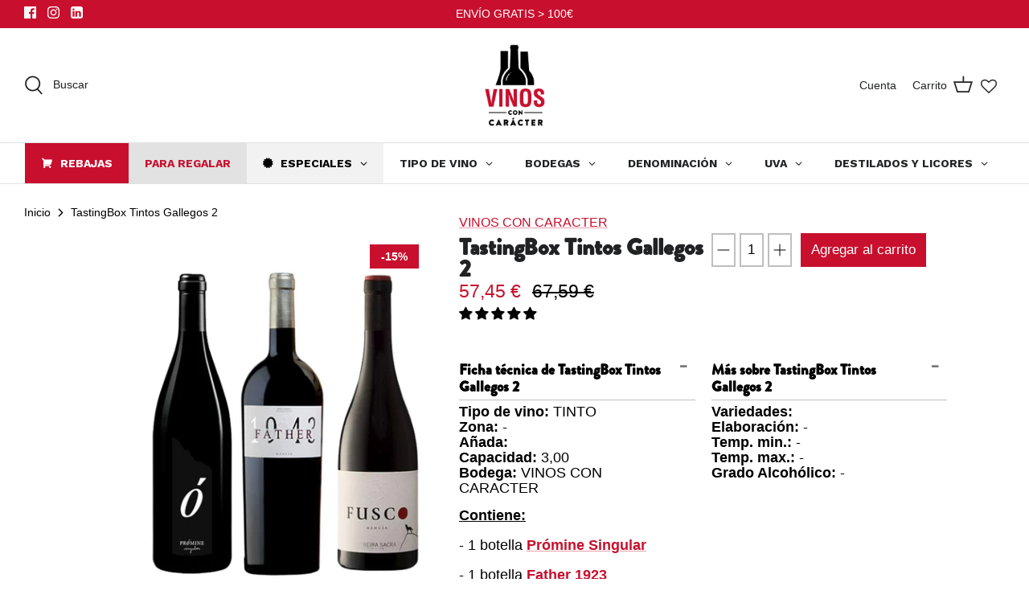

--- FILE ---
content_type: text/html; charset=utf-8
request_url: https://vinosconcaracter.com/products/tastingbox-tintos-gallegos-2
body_size: 70473
content:
<!doctype html>
<html lang="es">
  <head>
    
    <!-- Google Tag Manager -->
<script>(function(w,d,s,l,i){w[l]=w[l]||[];w[l].push({'gtm.start':
new Date().getTime(),event:'gtm.js'});var f=d.getElementsByTagName(s)[0],
j=d.createElement(s),dl=l!='dataLayer'?'&l='+l:'';j.async=true;j.src=
'https://www.googletagmanager.com/gtm.js?id=GTM-NSBXSM'+dl;f.parentNode.insertBefore(j,f);
})(window,document,'script','dataLayer','GTM-NSBXSM');</script>
<!-- End Google Tag Manager -->

    <!-- Hotjar Tracking Code for vinosconcaracter.com -->
    <script type="text/lazyload">
      (function(h,o,t,j,a,r){
          h.hj=h.hj||function(){(h.hj.q=h.hj.q||[]).push(arguments)};
          h._hjSettings={hjid:2162465,hjsv:6};
          a=o.getElementsByTagName('head')[0];
          r=o.createElement('script');r.async=1;
          r.src=t+h._hjSettings.hjid+j+h._hjSettings.hjsv;
          a.appendChild(r);
      })(window,document,'https://static.hotjar.com/c/hotjar-','.js?sv=');
    </script>

    <script type="text/lazyload">
      function loadScript(a){var b=document.getElementsByTagName("head")[0],c=document.createElement("script");c.type="text/javascript",c.src="https://tracker.metricool.com/resources/be.js",c.onreadystatechange=a,c.onload=a,b.appendChild(c)}loadScript(function(){beTracker.t({hash:"4922e8f4deb6a2f4b8303abfd8140eb3"})});
    </script>

    <script type="text/javascript">
      window.woorankAssistantOptions = window.woorankAssistantOptions || {};
      window.woorankAssistantOptions.url = 'vinosconcaracter.com';
      window.woorankAssistantOptions.assistantPublicKey = 'd34031c2df7f95ed9dd65c844708db24';
      window.woorankAssistantOptions.collectWebVitals = true;
      (function() {
        var wl = document.createElement('script'); wl.type = 'text/javascript'; wl.async = true;
        wl.src = 'https://assistant.woorank.com/hydra/assistantLoader.latest.js';
        var s = document.getElementsByTagName('script')[0]; s.parentNode.insertBefore(wl, s);
      })();
    </script>

    <!-- Symmetry 5.2.0 -->
    <style>
      #effectiveAppsEgwGiftMessageRC {
       padding-top: 5px !important;
      }
    </style>
    <link rel="preload" href="//vinosconcaracter.com/cdn/shop/t/21/assets/styles.css?v=28566636230343118251762504396" as="style">
    <meta charset="utf-8" />
<meta name="viewport" content="width=device-width,initial-scale=1.0" />
<meta http-equiv="X-UA-Compatible" content="IE=edge">

<link rel="preconnect" href="https://cdn.shopify.com" crossorigin>
<link rel="preconnect" href="https://fonts.shopify.com" crossorigin>
<link rel="preconnect" href="https://monorail-edge.shopifysvc.com"><link rel="preload" href="//vinosconcaracter.com/cdn/shop/t/21/assets/vendor.min.js?v=11589511144441591071674055510" as="script">
<link rel="preload" href="//vinosconcaracter.com/cdn/shop/t/21/assets/theme.js?v=106792079069910914021674055510" as="script"><link rel="canonical" href="https://vinosconcaracter.com/products/tastingbox-tintos-gallegos-2" /><link rel="shortcut icon" href="//vinosconcaracter.com/cdn/shop/files/favicon-03.png?v=1647510198" type="image/png" /><meta name="description" content="Contiene: - 1 botella Prómine Singular - 1 botella Father 1923 - 1 botella Fusco">
    <meta name="theme-color" content="#c8102e">

    <title>
      TastingBox Tintos Gallegos 2
      
      
       &ndash; VINOS CON CARACTER
    </title>

    <meta property="og:site_name" content="VINOS CON CARACTER">
<meta property="og:url" content="https://vinosconcaracter.com/products/tastingbox-tintos-gallegos-2">
<meta property="og:title" content="TastingBox Tintos Gallegos 2">
<meta property="og:type" content="product">
<meta property="og:description" content="Contiene: - 1 botella Prómine Singular - 1 botella Father 1923 - 1 botella Fusco"><meta property="og:image" content="http://vinosconcaracter.com/cdn/shop/products/PACK_9e8d5782-1822-4c58-9f30-74723b6f9ebf_1200x1200.jpg?v=1660835131">
  <meta property="og:image:secure_url" content="https://vinosconcaracter.com/cdn/shop/products/PACK_9e8d5782-1822-4c58-9f30-74723b6f9ebf_1200x1200.jpg?v=1660835131">
  <meta property="og:image:width" content="1080">
  <meta property="og:image:height" content="1080"><meta property="og:price:amount" content="57,45">
  <meta property="og:price:currency" content="EUR"><script src="//cdn.shopify.com/s/files/1/0617/7298/8603/files/option_selection_5712952b-0591-4f8e-a2bd-a2e7a70d9f52.js?v=1659206952" type="text/javascript"></script><script src="//cdn.shopify.com/s/files/1/0617/7298/8603/files/preconnect.js?v=1659207000" type="text/javascript"></script><meta name="twitter:card" content="summary_large_image">
<meta name="twitter:title" content="TastingBox Tintos Gallegos 2">
<meta name="twitter:description" content="Contiene: - 1 botella Prómine Singular - 1 botella Father 1923 - 1 botella Fusco">


    <link href="//vinosconcaracter.com/cdn/shop/t/21/assets/styles.css?v=28566636230343118251762504396" rel="stylesheet" type="text/css" media="all" />

    <script>
      window.theme = window.theme || {};
      theme.money_format_with_product_code_preference = "{{amount_with_comma_separator}} €";
      theme.money_format_with_cart_code_preference = "{{amount_with_comma_separator}} €";
      theme.money_format = "{{amount_with_comma_separator}} €";
      theme.strings = {
        previous: "Anterior",
        next: "Siguiente",
        addressError: "No se puede encontrar esa dirección",
        addressNoResults: "No results for that address",
        addressQueryLimit: "Se ha excedido el límite de uso de la API de Google . Considere la posibilidad de actualizar a un \u003ca href=\"https:\/\/developers.google.com\/maps\/premium\/usage-limits\"\u003ePlan Premium\u003c\/a\u003e.",
        authError: "Hubo un problema de autenticación con su cuenta de Google Maps.",
        icon_labels_left: "Izquierda",
        icon_labels_right: "Derecha",
        icon_labels_down: "Abajo",
        icon_labels_close: "Cerrar",
        icon_labels_plus: "Más",
        cart_terms_confirmation: "Debe aceptar los términos y condiciones antes de continuar.",
        products_listing_from: "De",
        layout_live_search_see_all: "Ver todos los resultados",
        products_product_add_to_cart: "Agregar al carrito",
        products_variant_no_stock: "Agotado",
        products_variant_non_existent: "No disponible",
        products_product_pick_a: "Elige un",
        products_product_unit_price_separator: " \/ ",
        general_navigation_menu_toggle_aria_label: "Alternar menú",
        general_accessibility_labels_close: "Cerrar",
        products_added_notification_title: "Recién agregado",
        products_added_notification_item: "Artículo",
        products_added_notification_unit_price: "Precio del artículo",
        products_added_notification_quantity: "Cant.",
        products_added_notification_total_price: "Precio total",
        products_added_notification_shipping_note: "Excl. shipping",
        products_added_notification_keep_shopping: "Seguir comprando",
        products_added_notification_cart: "Carrito",
        products_product_adding_to_cart: "Añadiendo",
        products_product_added_to_cart: "¡Gracias!",
        products_added_notification_subtotal: "Subtotal",
        products_labels_sold_out: "Agotado",
        products_labels_sale: "¡Oferta!",
        products_labels_percent_reduction: "-[[ amount ]]%",
        products_labels_value_reduction_html: "-[[ amount ]]",
        products_product_preorder: "Hacer un pedido",
        general_quick_search_pages: "Páginas",
        general_quick_search_no_results: "Lo sentimos, no pudimos encontrar ningún resultado.",
        collections_general_see_all_subcollections: "Ver todo..."
      };
      theme.routes = {
        search_url: '/search',
        cart_url: '/cart',
        cart_add_url: '/cart/add',
        cart_change_url: '/cart/change',
        predictive_search_url: '/search/suggest'
      };
      theme.settings = {
        cart_type: "drawer",
        quickbuy_style: "off",
        avoid_orphans: true
      };
      document.documentElement.classList.add('js');
    </script><script>window.performance && window.performance.mark && window.performance.mark('shopify.content_for_header.start');</script><meta name="google-site-verification" content="SC28UTllt-R_Y-ip2y1mtWvPCIPBVPRGqKUJVjuVPQE">
<meta name="facebook-domain-verification" content="m23x2t0ni3j0gjd8df78qb5hdm0dz6">
<meta id="shopify-digital-wallet" name="shopify-digital-wallet" content="/51310231713/digital_wallets/dialog">
<meta name="shopify-checkout-api-token" content="77384339493aaf7441e12555cb85f327">
<meta id="in-context-paypal-metadata" data-shop-id="51310231713" data-venmo-supported="false" data-environment="production" data-locale="es_ES" data-paypal-v4="true" data-currency="EUR">
<link rel="alternate" type="application/json+oembed" href="https://vinosconcaracter.com/products/tastingbox-tintos-gallegos-2.oembed">
<script async="async" src="/checkouts/internal/preloads.js?locale=es-ES"></script>
<link rel="preconnect" href="https://shop.app" crossorigin="anonymous">
<script async="async" src="https://shop.app/checkouts/internal/preloads.js?locale=es-ES&shop_id=51310231713" crossorigin="anonymous"></script>
<script id="apple-pay-shop-capabilities" type="application/json">{"shopId":51310231713,"countryCode":"ES","currencyCode":"EUR","merchantCapabilities":["supports3DS"],"merchantId":"gid:\/\/shopify\/Shop\/51310231713","merchantName":"VINOS CON CARACTER","requiredBillingContactFields":["postalAddress","email","phone"],"requiredShippingContactFields":["postalAddress","email","phone"],"shippingType":"shipping","supportedNetworks":["visa","maestro","masterCard","amex"],"total":{"type":"pending","label":"VINOS CON CARACTER","amount":"1.00"},"shopifyPaymentsEnabled":true,"supportsSubscriptions":true}</script>
<script id="shopify-features" type="application/json">{"accessToken":"77384339493aaf7441e12555cb85f327","betas":["rich-media-storefront-analytics"],"domain":"vinosconcaracter.com","predictiveSearch":true,"shopId":51310231713,"locale":"es"}</script>
<script>var Shopify = Shopify || {};
Shopify.shop = "www-vinosconcaracter-es.myshopify.com";
Shopify.locale = "es";
Shopify.currency = {"active":"EUR","rate":"1.0"};
Shopify.country = "ES";
Shopify.theme = {"name":"Copy of Symmetry + Flits 19-03-2022 \/\/\/\/","id":136361935069,"schema_name":"Symmetry","schema_version":"5.2.0","theme_store_id":568,"role":"main"};
Shopify.theme.handle = "null";
Shopify.theme.style = {"id":null,"handle":null};
Shopify.cdnHost = "vinosconcaracter.com/cdn";
Shopify.routes = Shopify.routes || {};
Shopify.routes.root = "/";</script>
<script type="module">!function(o){(o.Shopify=o.Shopify||{}).modules=!0}(window);</script>
<script>!function(o){function n(){var o=[];function n(){o.push(Array.prototype.slice.apply(arguments))}return n.q=o,n}var t=o.Shopify=o.Shopify||{};t.loadFeatures=n(),t.autoloadFeatures=n()}(window);</script>
<script>
  window.ShopifyPay = window.ShopifyPay || {};
  window.ShopifyPay.apiHost = "shop.app\/pay";
  window.ShopifyPay.redirectState = null;
</script>
<script id="shop-js-analytics" type="application/json">{"pageType":"product"}</script>
<script defer="defer" async type="module" src="//vinosconcaracter.com/cdn/shopifycloud/shop-js/modules/v2/client.init-shop-cart-sync_BauuRneq.es.esm.js"></script>
<script defer="defer" async type="module" src="//vinosconcaracter.com/cdn/shopifycloud/shop-js/modules/v2/chunk.common_JQpvZAPo.esm.js"></script>
<script defer="defer" async type="module" src="//vinosconcaracter.com/cdn/shopifycloud/shop-js/modules/v2/chunk.modal_Cc_JA9bg.esm.js"></script>
<script type="module">
  await import("//vinosconcaracter.com/cdn/shopifycloud/shop-js/modules/v2/client.init-shop-cart-sync_BauuRneq.es.esm.js");
await import("//vinosconcaracter.com/cdn/shopifycloud/shop-js/modules/v2/chunk.common_JQpvZAPo.esm.js");
await import("//vinosconcaracter.com/cdn/shopifycloud/shop-js/modules/v2/chunk.modal_Cc_JA9bg.esm.js");

  window.Shopify.SignInWithShop?.initShopCartSync?.({"fedCMEnabled":true,"windoidEnabled":true});

</script>
<script>
  window.Shopify = window.Shopify || {};
  if (!window.Shopify.featureAssets) window.Shopify.featureAssets = {};
  window.Shopify.featureAssets['shop-js'] = {"shop-cart-sync":["modules/v2/client.shop-cart-sync_BVP18cnx.es.esm.js","modules/v2/chunk.common_JQpvZAPo.esm.js","modules/v2/chunk.modal_Cc_JA9bg.esm.js"],"init-fed-cm":["modules/v2/client.init-fed-cm_D8ocI3Hl.es.esm.js","modules/v2/chunk.common_JQpvZAPo.esm.js","modules/v2/chunk.modal_Cc_JA9bg.esm.js"],"shop-toast-manager":["modules/v2/client.shop-toast-manager_CLAzazP1.es.esm.js","modules/v2/chunk.common_JQpvZAPo.esm.js","modules/v2/chunk.modal_Cc_JA9bg.esm.js"],"init-shop-cart-sync":["modules/v2/client.init-shop-cart-sync_BauuRneq.es.esm.js","modules/v2/chunk.common_JQpvZAPo.esm.js","modules/v2/chunk.modal_Cc_JA9bg.esm.js"],"shop-button":["modules/v2/client.shop-button_CyDIc4qj.es.esm.js","modules/v2/chunk.common_JQpvZAPo.esm.js","modules/v2/chunk.modal_Cc_JA9bg.esm.js"],"init-windoid":["modules/v2/client.init-windoid_oJvx2C9L.es.esm.js","modules/v2/chunk.common_JQpvZAPo.esm.js","modules/v2/chunk.modal_Cc_JA9bg.esm.js"],"shop-cash-offers":["modules/v2/client.shop-cash-offers_CkIkb9Wi.es.esm.js","modules/v2/chunk.common_JQpvZAPo.esm.js","modules/v2/chunk.modal_Cc_JA9bg.esm.js"],"pay-button":["modules/v2/client.pay-button_5yb_uJBU.es.esm.js","modules/v2/chunk.common_JQpvZAPo.esm.js","modules/v2/chunk.modal_Cc_JA9bg.esm.js"],"init-customer-accounts":["modules/v2/client.init-customer-accounts_CO9OeEd-.es.esm.js","modules/v2/client.shop-login-button_DLqQTw7D.es.esm.js","modules/v2/chunk.common_JQpvZAPo.esm.js","modules/v2/chunk.modal_Cc_JA9bg.esm.js"],"avatar":["modules/v2/client.avatar_BTnouDA3.es.esm.js"],"checkout-modal":["modules/v2/client.checkout-modal_yS2RcjXz.es.esm.js","modules/v2/chunk.common_JQpvZAPo.esm.js","modules/v2/chunk.modal_Cc_JA9bg.esm.js"],"init-shop-for-new-customer-accounts":["modules/v2/client.init-shop-for-new-customer-accounts_DPeXQnFd.es.esm.js","modules/v2/client.shop-login-button_DLqQTw7D.es.esm.js","modules/v2/chunk.common_JQpvZAPo.esm.js","modules/v2/chunk.modal_Cc_JA9bg.esm.js"],"init-customer-accounts-sign-up":["modules/v2/client.init-customer-accounts-sign-up_D_IzRyVC.es.esm.js","modules/v2/client.shop-login-button_DLqQTw7D.es.esm.js","modules/v2/chunk.common_JQpvZAPo.esm.js","modules/v2/chunk.modal_Cc_JA9bg.esm.js"],"init-shop-email-lookup-coordinator":["modules/v2/client.init-shop-email-lookup-coordinator_CRbuXBM_.es.esm.js","modules/v2/chunk.common_JQpvZAPo.esm.js","modules/v2/chunk.modal_Cc_JA9bg.esm.js"],"shop-follow-button":["modules/v2/client.shop-follow-button_Bv9YhKz6.es.esm.js","modules/v2/chunk.common_JQpvZAPo.esm.js","modules/v2/chunk.modal_Cc_JA9bg.esm.js"],"shop-login-button":["modules/v2/client.shop-login-button_DLqQTw7D.es.esm.js","modules/v2/chunk.common_JQpvZAPo.esm.js","modules/v2/chunk.modal_Cc_JA9bg.esm.js"],"shop-login":["modules/v2/client.shop-login_CYZ0rRS7.es.esm.js","modules/v2/chunk.common_JQpvZAPo.esm.js","modules/v2/chunk.modal_Cc_JA9bg.esm.js"],"lead-capture":["modules/v2/client.lead-capture_X_4VExJo.es.esm.js","modules/v2/chunk.common_JQpvZAPo.esm.js","modules/v2/chunk.modal_Cc_JA9bg.esm.js"],"payment-terms":["modules/v2/client.payment-terms_DA3Rk9yv.es.esm.js","modules/v2/chunk.common_JQpvZAPo.esm.js","modules/v2/chunk.modal_Cc_JA9bg.esm.js"]};
</script>
<script>(function() {
  var isLoaded = false;
  function asyncLoad() {
    if (isLoaded) return;
    isLoaded = true;
    var urls = ["https:\/\/cdn.shopify.com\/s\/files\/1\/0683\/1371\/0892\/files\/splmn-shopify-prod-August-31.min.js?v=1693985059\u0026shop=www-vinosconcaracter-es.myshopify.com","\/\/code.tidio.co\/v4hkzdiaq6v8pv3lq2iuhd8hzhie5pga.js?shop=www-vinosconcaracter-es.myshopify.com","https:\/\/gdprcdn.b-cdn.net\/js\/gdpr_cookie_consent.min.js?shop=www-vinosconcaracter-es.myshopify.com","https:\/\/egw-app.herokuapp.com\/get_script\/5b9dec484db911ec8b81de40be3afe1b.js?v=697094\u0026shop=www-vinosconcaracter-es.myshopify.com","\/\/swymv3starter-01.azureedge.net\/code\/swym-shopify.js?shop=www-vinosconcaracter-es.myshopify.com","https:\/\/av-northern-apps.com\/js\/agecheckerplus_mG35tH2eGxRu7PQW.js?shop=www-vinosconcaracter-es.myshopify.com","\/\/cdn.shopify.com\/s\/files\/1\/0257\/0108\/9360\/t\/85\/assets\/usf-license.js?shop=www-vinosconcaracter-es.myshopify.com","https:\/\/cdn-app.cart-bot.net\/public\/js\/append.js?shop=www-vinosconcaracter-es.myshopify.com"];
    for (var i = 0; i < urls.length; i++) {
      var s = document.createElement('script');
      s.type = 'text/javascript';
      s.async = true;
      s.src = urls[i];
      var x = document.getElementsByTagName('script')[0];
      x.parentNode.insertBefore(s, x);
    }
  };
  if(window.attachEvent) {
    window.attachEvent('onload', asyncLoad);
  } else {
    window.addEventListener('load', asyncLoad, false);
  }
})();</script>
<script id="__st">var __st={"a":51310231713,"offset":3600,"reqid":"f0d9ef34-f57d-45ea-be6a-6da59bed151e-1769635008","pageurl":"vinosconcaracter.com\/products\/tastingbox-tintos-gallegos-2","u":"3db83b38b498","p":"product","rtyp":"product","rid":7820191465693};</script>
<script>window.ShopifyPaypalV4VisibilityTracking = true;</script>
<script id="captcha-bootstrap">!function(){'use strict';const t='contact',e='account',n='new_comment',o=[[t,t],['blogs',n],['comments',n],[t,'customer']],c=[[e,'customer_login'],[e,'guest_login'],[e,'recover_customer_password'],[e,'create_customer']],r=t=>t.map((([t,e])=>`form[action*='/${t}']:not([data-nocaptcha='true']) input[name='form_type'][value='${e}']`)).join(','),a=t=>()=>t?[...document.querySelectorAll(t)].map((t=>t.form)):[];function s(){const t=[...o],e=r(t);return a(e)}const i='password',u='form_key',d=['recaptcha-v3-token','g-recaptcha-response','h-captcha-response',i],f=()=>{try{return window.sessionStorage}catch{return}},m='__shopify_v',_=t=>t.elements[u];function p(t,e,n=!1){try{const o=window.sessionStorage,c=JSON.parse(o.getItem(e)),{data:r}=function(t){const{data:e,action:n}=t;return t[m]||n?{data:e,action:n}:{data:t,action:n}}(c);for(const[e,n]of Object.entries(r))t.elements[e]&&(t.elements[e].value=n);n&&o.removeItem(e)}catch(o){console.error('form repopulation failed',{error:o})}}const l='form_type',E='cptcha';function T(t){t.dataset[E]=!0}const w=window,h=w.document,L='Shopify',v='ce_forms',y='captcha';let A=!1;((t,e)=>{const n=(g='f06e6c50-85a8-45c8-87d0-21a2b65856fe',I='https://cdn.shopify.com/shopifycloud/storefront-forms-hcaptcha/ce_storefront_forms_captcha_hcaptcha.v1.5.2.iife.js',D={infoText:'Protegido por hCaptcha',privacyText:'Privacidad',termsText:'Términos'},(t,e,n)=>{const o=w[L][v],c=o.bindForm;if(c)return c(t,g,e,D).then(n);var r;o.q.push([[t,g,e,D],n]),r=I,A||(h.body.append(Object.assign(h.createElement('script'),{id:'captcha-provider',async:!0,src:r})),A=!0)});var g,I,D;w[L]=w[L]||{},w[L][v]=w[L][v]||{},w[L][v].q=[],w[L][y]=w[L][y]||{},w[L][y].protect=function(t,e){n(t,void 0,e),T(t)},Object.freeze(w[L][y]),function(t,e,n,w,h,L){const[v,y,A,g]=function(t,e,n){const i=e?o:[],u=t?c:[],d=[...i,...u],f=r(d),m=r(i),_=r(d.filter((([t,e])=>n.includes(e))));return[a(f),a(m),a(_),s()]}(w,h,L),I=t=>{const e=t.target;return e instanceof HTMLFormElement?e:e&&e.form},D=t=>v().includes(t);t.addEventListener('submit',(t=>{const e=I(t);if(!e)return;const n=D(e)&&!e.dataset.hcaptchaBound&&!e.dataset.recaptchaBound,o=_(e),c=g().includes(e)&&(!o||!o.value);(n||c)&&t.preventDefault(),c&&!n&&(function(t){try{if(!f())return;!function(t){const e=f();if(!e)return;const n=_(t);if(!n)return;const o=n.value;o&&e.removeItem(o)}(t);const e=Array.from(Array(32),(()=>Math.random().toString(36)[2])).join('');!function(t,e){_(t)||t.append(Object.assign(document.createElement('input'),{type:'hidden',name:u})),t.elements[u].value=e}(t,e),function(t,e){const n=f();if(!n)return;const o=[...t.querySelectorAll(`input[type='${i}']`)].map((({name:t})=>t)),c=[...d,...o],r={};for(const[a,s]of new FormData(t).entries())c.includes(a)||(r[a]=s);n.setItem(e,JSON.stringify({[m]:1,action:t.action,data:r}))}(t,e)}catch(e){console.error('failed to persist form',e)}}(e),e.submit())}));const S=(t,e)=>{t&&!t.dataset[E]&&(n(t,e.some((e=>e===t))),T(t))};for(const o of['focusin','change'])t.addEventListener(o,(t=>{const e=I(t);D(e)&&S(e,y())}));const B=e.get('form_key'),M=e.get(l),P=B&&M;t.addEventListener('DOMContentLoaded',(()=>{const t=y();if(P)for(const e of t)e.elements[l].value===M&&p(e,B);[...new Set([...A(),...v().filter((t=>'true'===t.dataset.shopifyCaptcha))])].forEach((e=>S(e,t)))}))}(h,new URLSearchParams(w.location.search),n,t,e,['guest_login'])})(!0,!0)}();</script>
<script integrity="sha256-4kQ18oKyAcykRKYeNunJcIwy7WH5gtpwJnB7kiuLZ1E=" data-source-attribution="shopify.loadfeatures" defer="defer" src="//vinosconcaracter.com/cdn/shopifycloud/storefront/assets/storefront/load_feature-a0a9edcb.js" crossorigin="anonymous"></script>
<script crossorigin="anonymous" defer="defer" src="//vinosconcaracter.com/cdn/shopifycloud/storefront/assets/shopify_pay/storefront-65b4c6d7.js?v=20250812"></script>
<script data-source-attribution="shopify.dynamic_checkout.dynamic.init">var Shopify=Shopify||{};Shopify.PaymentButton=Shopify.PaymentButton||{isStorefrontPortableWallets:!0,init:function(){window.Shopify.PaymentButton.init=function(){};var t=document.createElement("script");t.src="https://vinosconcaracter.com/cdn/shopifycloud/portable-wallets/latest/portable-wallets.es.js",t.type="module",document.head.appendChild(t)}};
</script>
<script data-source-attribution="shopify.dynamic_checkout.buyer_consent">
  function portableWalletsHideBuyerConsent(e){var t=document.getElementById("shopify-buyer-consent"),n=document.getElementById("shopify-subscription-policy-button");t&&n&&(t.classList.add("hidden"),t.setAttribute("aria-hidden","true"),n.removeEventListener("click",e))}function portableWalletsShowBuyerConsent(e){var t=document.getElementById("shopify-buyer-consent"),n=document.getElementById("shopify-subscription-policy-button");t&&n&&(t.classList.remove("hidden"),t.removeAttribute("aria-hidden"),n.addEventListener("click",e))}window.Shopify?.PaymentButton&&(window.Shopify.PaymentButton.hideBuyerConsent=portableWalletsHideBuyerConsent,window.Shopify.PaymentButton.showBuyerConsent=portableWalletsShowBuyerConsent);
</script>
<script data-source-attribution="shopify.dynamic_checkout.cart.bootstrap">document.addEventListener("DOMContentLoaded",(function(){function t(){return document.querySelector("shopify-accelerated-checkout-cart, shopify-accelerated-checkout")}if(t())Shopify.PaymentButton.init();else{new MutationObserver((function(e,n){t()&&(Shopify.PaymentButton.init(),n.disconnect())})).observe(document.body,{childList:!0,subtree:!0})}}));
</script>
<link id="shopify-accelerated-checkout-styles" rel="stylesheet" media="screen" href="https://vinosconcaracter.com/cdn/shopifycloud/portable-wallets/latest/accelerated-checkout-backwards-compat.css" crossorigin="anonymous">
<style id="shopify-accelerated-checkout-cart">
        #shopify-buyer-consent {
  margin-top: 1em;
  display: inline-block;
  width: 100%;
}

#shopify-buyer-consent.hidden {
  display: none;
}

#shopify-subscription-policy-button {
  background: none;
  border: none;
  padding: 0;
  text-decoration: underline;
  font-size: inherit;
  cursor: pointer;
}

#shopify-subscription-policy-button::before {
  box-shadow: none;
}

      </style>
<script id="sections-script" data-sections="product-recommendations" defer="defer" src="//vinosconcaracter.com/cdn/shop/t/21/compiled_assets/scripts.js?v=15800"></script>
<script>window.performance && window.performance.mark && window.performance.mark('shopify.content_for_header.end');</script>
    <script>window._usfTheme={
    id:136361935069,
    name:"Symmetry",
    version:"5.2.0",
    vendor:"Clean Canvas",
    applied:1,
    assetUrl:"//vinosconcaracter.com/cdn/shop/t/21/assets/usf-boot.js?v=12061939805554301711696245534"
};
window._usfCustomerTags = null;
window._usfCollectionId = null;
window._usfCollectionDefaultSort = null;
window._usfLocale = "es";
window._usfRootUrl = "\/";
window.usf = {
  settings: {"online":1,"version":"1.0.2.4112","shop":"www-vinosconcaracter-es.myshopify.com","siteId":"cc7f0ef0-2eb9-4a7b-8bcf-26da6f7cbfd7","resUrl":"//cdn.shopify.com/s/files/1/0257/0108/9360/t/85/assets/","analyticsApiUrl":"https://svc-1001-analytics-usf.hotyon.com/set","searchSvcUrl":"https://svc-1001-usf.hotyon.com/","enabledPlugins":["preview-usf"],"showGotoTop":1,"mobileBreakpoint":767,"decimals":2,"decimalDisplay":",","thousandSeparator":".","currency":"EUR","priceLongFormat":"{0} €","priceFormat":"{0} €","plugins":{},"revision":86784751,"filters":{"horz":1,"filtersHorzStyle":"default","filtersHorzPosition":"left","filtersMobileStyle":"default"},"instantSearch":{"online":1,"searchBoxSelector":"input[name=q]","numOfSuggestions":6,"numOfProductMatches":6,"numOfCollections":4,"numOfPages":4,"layout":"two-columns","productDisplayType":"list","productColumnPosition":"left","productsPerRow":2,"showPopularProducts":1,"numOfPopularProducts":6,"numOfRecentSearches":5},"search":{"online":1,"sortFields":["r","title","-title","date","-date","price","-price","percentSale","-percentSale","-discount"],"searchResultsUrl":"/pages/search-results-6","more":"more","itemsPerPage":28,"imageSizeType":"fixed","imageSize":"600,350","showSearchInputOnSearchPage":1,"showAltImage":1,"showVendor":1,"showSale":1,"showSoldOut":1,"canChangeUrl":1},"collections":{"online":1,"collectionsPageUrl":"/pages/collections"},"filterNavigation":{"showFilterArea":1,"showSingle":1,"showProductCount":1},"translation_es":{"search":"Buscar","latestSearches":"Ultimas búsquedas","popularSearches":"Búsquedas populares","viewAllResultsFor":"ver todos los resultados para <span class=\"usf-highlight\">{0}</span>","viewAllResults":"ver todos los resultados","noMatchesFoundFor":"No se encontraron coincidencias para \"<b>{0}</b>\". Inténtelo de nuevo con un término diferente.","productSearchResultWithTermSummary":"<b>{0}</b> resultados para '<b>{1}</b>'","productSearchResultSummary":"<b>{0}</b> productos","productSearchNoResults":"<h2>No hay coincidencias para '<b>{0}</b>'.</h2><p>Revisa los filtros, la ortografía o prueba términos de búsqueda menos específicos.</p>","productSearchNoResultsEmptyTerm":"<h2>No se encontraron resultados.</h2><p>Pero no te rindas: revisa los filtros o prueba términos menos específicos.</p>","clearAll":"Limpiar todo","clear":"Limpiar ","clearAllFilters":"Limpiar todos los filtros","clearFiltersBy":"Borrar filtros por {0}","filterBy":"Filtrar por {0}","sort":"Clasificar","sortBy_r":"Relevancia","sortBy_title":"Título: A-Z","sortBy_-title":"Título: Z-A","sortBy_date":"Fecha: Antiguo a Nuevo","sortBy_-date":"Fecha: Nuevo a Antiguo","sortBy_price":"Precio: Bajo a Alto","sortBy_-price":"Precio: Alto a Bajo","sortBy_percentSale":"Percent sales: Low to High","sortBy_-percentSale":"Percent sales: High to Low","sortBy_-discount":"Descuento: Mayor a Menor","sortBy_bestselling":"Más vendidos","sortBy_-available":"Inventario: Mayor a Menor","sortBy_producttype":"Tipo de producto: A-Z","sortBy_-producttype":"Tipo de producto: Z-A","sortBy_random":"Random","filters":"Filtros","filterOptions":"Opciones de filtro","clearFilterOptions":"Borrar todas las opciones de filtro","youHaveViewed":"Has visto {0} de {1} productos","loadMore":"Cargar más","loadPrev":"Cargar anterior","productMatches":"Coincidencias","trending":"Tendencias","didYouMean":"Lo sentimos, no se encontró nada para '<b>{0}</b>'.<br>¿Quiso decir '<b>{1}</b>'?","searchSuggestions":"Sugerencias de búsqueda","popularSearch":"Popular search","quantity":"Cantidad","selectedVariantNotAvailable":"La variante seleccionada no está disponible.","addToCart":"Añadir al carrito","seeFullDetails":"Ver todos los detalles","chooseOptions":"Elige opciones","quickView":"Vista rápida","sale":"Oferta","save":"Ahorra","soldOut":"Agotado","viewItems":"Ver artículos","more":"Más","all":"Todos","prevPage":"Pagina anterior","gotoPage":"Ir a la página {0}","nextPage":"Pagina siguiente","from":"Desde","collections":"Colecciones","pages":"Páginas","sortBy_option:Denominaciones":"Denominaciones: A-Z","sortBy_-option:Denominaciones":"Denominaciones: Z-A","sortBy_option:Tamaño":"Tamaño: A-Z","sortBy_-option:Tamaño":"Tamaño: Z-A"}}
}
</script>
<script src="//vinosconcaracter.com/cdn/shop/t/21/assets/usf-boot.js?v=12061939805554301711696245534" async></script>

    <script>window._sptTheme={
    id:131493986525,
    name:"Symmetry",
    version:"5.2.0",
    vendor:"Clean Canvas",
    applied:1,
    assetUrl:"//vinosconcaracter.com/cdn/shop/t/21/assets/spt-boot.wishlist.js?v=4341250952758742951674055510"
};
window._sptCustomer = {
    id: null,
    tags: null,
    email: null,
    firstName: null,
    lastName: null,
};
</script>
<script src="//vinosconcaracter.com/cdn/shop/t/21/assets/spt-boot.wishlist.js?v=4341250952758742951674055510" defer="defer"></script><link href="//vinosconcaracter.com/cdn/shop/t/21/assets/spt-boot.wishlist.css?v=181394833312612660631674055510" rel ="stylesheet" type="text/css" />

    <!-- DOOFINDER-SHOPIFY -->
    
    <!-- /DOOFINDER-SHOPIFY -->
    <!-- "snippets/shogun-head.liquid" was not rendered, the associated app was uninstalled -->
    
<!-- Start of Judge.me Core -->
<link rel="dns-prefetch" href="https://cdn.judge.me/">
<script data-cfasync='false' class='jdgm-settings-script'>window.jdgmSettings={"pagination":5,"disable_web_reviews":false,"badge_no_review_text":"Sin reseñas","badge_n_reviews_text":"{{ n }} reseña/reseñas","hide_badge_preview_if_no_reviews":true,"badge_hide_text":false,"enforce_center_preview_badge":false,"widget_title":"Reseñas de Clientes","widget_open_form_text":"Escribir una reseña","widget_close_form_text":"Cancelar reseña","widget_refresh_page_text":"Actualizar página","widget_summary_text":"Basado en {{ number_of_reviews }} reseña/reseñas","widget_no_review_text":"Sé el primero en escribir una reseña","widget_name_field_text":"Nombre","widget_verified_name_field_text":"Nombre Verificado (público)","widget_name_placeholder_text":"Nombre","widget_required_field_error_text":"Este campo es obligatorio.","widget_email_field_text":"Dirección de correo electrónico","widget_verified_email_field_text":"Correo electrónico Verificado (privado, no se puede editar)","widget_email_placeholder_text":"Tu dirección de correo electrónico","widget_email_field_error_text":"Por favor, ingresa una dirección de correo electrónico válida.","widget_rating_field_text":"Calificación","widget_review_title_field_text":"Título de la Reseña","widget_review_title_placeholder_text":"Da un título a tu reseña","widget_review_body_field_text":"Contenido de la reseña","widget_review_body_placeholder_text":"Empieza a escribir aquí...","widget_pictures_field_text":"Imagen/Video (opcional)","widget_submit_review_text":"Enviar Reseña","widget_submit_verified_review_text":"Enviar Reseña Verificada","widget_submit_success_msg_with_auto_publish":"¡Gracias! Por favor, actualiza la página en unos momentos para ver tu reseña. Puedes eliminar o editar tu reseña iniciando sesión en \u003ca href='https://judge.me/login' target='_blank' rel='nofollow noopener'\u003eJudge.me\u003c/a\u003e","widget_submit_success_msg_no_auto_publish":"¡Gracias! Tu reseña se publicará tan pronto como sea aprobada por el administrador de la tienda. Puedes eliminar o editar tu reseña iniciando sesión en \u003ca href='https://judge.me/login' target='_blank' rel='nofollow noopener'\u003eJudge.me\u003c/a\u003e","widget_show_default_reviews_out_of_total_text":"Mostrando {{ n_reviews_shown }} de {{ n_reviews }} reseñas.","widget_show_all_link_text":"Mostrar todas","widget_show_less_link_text":"Mostrar menos","widget_author_said_text":"{{ reviewer_name }} dijo:","widget_days_text":"hace {{ n }} día/días","widget_weeks_text":"hace {{ n }} semana/semanas","widget_months_text":"hace {{ n }} mes/meses","widget_years_text":"hace {{ n }} año/años","widget_yesterday_text":"Ayer","widget_today_text":"Hoy","widget_replied_text":"\u003e\u003e {{ shop_name }} respondió:","widget_read_more_text":"Leer más","widget_reviewer_name_as_initial":"","widget_rating_filter_color":"","widget_rating_filter_see_all_text":"Ver todas las reseñas","widget_sorting_most_recent_text":"Más Recientes","widget_sorting_highest_rating_text":"Mayor Calificación","widget_sorting_lowest_rating_text":"Menor Calificación","widget_sorting_with_pictures_text":"Solo Imágenes","widget_sorting_most_helpful_text":"Más Útiles","widget_open_question_form_text":"Hacer una pregunta","widget_reviews_subtab_text":"Reseñas","widget_questions_subtab_text":"Preguntas","widget_question_label_text":"Pregunta","widget_answer_label_text":"Respuesta","widget_question_placeholder_text":"Escribe tu pregunta aquí","widget_submit_question_text":"Enviar Pregunta","widget_question_submit_success_text":"¡Gracias por tu pregunta! Te notificaremos una vez que sea respondida.","verified_badge_text":"Verificado","verified_badge_bg_color":"","verified_badge_text_color":"","verified_badge_placement":"left-of-reviewer-name","widget_review_max_height":"","widget_hide_border":false,"widget_social_share":false,"widget_thumb":false,"widget_review_location_show":false,"widget_location_format":"country_iso_code","all_reviews_include_out_of_store_products":true,"all_reviews_out_of_store_text":"(fuera de la tienda)","all_reviews_pagination":100,"all_reviews_product_name_prefix_text":"sobre","enable_review_pictures":true,"enable_question_anwser":false,"widget_theme":"","review_date_format":"dd/mm/yyyy","default_sort_method":"most-recent","widget_product_reviews_subtab_text":"Reseñas de Productos","widget_shop_reviews_subtab_text":"Reseñas de la Tienda","widget_other_products_reviews_text":"Reseñas para otros productos","widget_store_reviews_subtab_text":"Reseñas de la tienda","widget_no_store_reviews_text":"Esta tienda no ha recibido ninguna reseña todavía","widget_web_restriction_product_reviews_text":"Este producto no ha recibido ninguna reseña todavía","widget_no_items_text":"No se encontraron elementos","widget_show_more_text":"Mostrar más","widget_write_a_store_review_text":"Escribir una Reseña de la Tienda","widget_other_languages_heading":"Reseñas en Otros Idiomas","widget_translate_review_text":"Traducir reseña a {{ language }}","widget_translating_review_text":"Traduciendo...","widget_show_original_translation_text":"Mostrar original ({{ language }})","widget_translate_review_failed_text":"No se pudo traducir la reseña.","widget_translate_review_retry_text":"Reintentar","widget_translate_review_try_again_later_text":"Intentar más tarde","show_product_url_for_grouped_product":false,"widget_sorting_pictures_first_text":"Imágenes Primero","show_pictures_on_all_rev_page_mobile":false,"show_pictures_on_all_rev_page_desktop":false,"floating_tab_hide_mobile_install_preference":false,"floating_tab_button_name":"★ Reseñas","floating_tab_title":"Deja que los clientes hablen por nosotros","floating_tab_button_color":"","floating_tab_button_background_color":"","floating_tab_url":"","floating_tab_url_enabled":false,"floating_tab_tab_style":"text","all_reviews_text_badge_text":"Los clientes nos califican {{ shop.metafields.judgeme.all_reviews_rating | round: 1 }}/5 basado en {{ shop.metafields.judgeme.all_reviews_count }} reseñas.","all_reviews_text_badge_text_branded_style":"{{ shop.metafields.judgeme.all_reviews_rating | round: 1 }} de 5 estrellas basado en {{ shop.metafields.judgeme.all_reviews_count }} reseñas","is_all_reviews_text_badge_a_link":false,"show_stars_for_all_reviews_text_badge":false,"all_reviews_text_badge_url":"","all_reviews_text_style":"text","all_reviews_text_color_style":"judgeme_brand_color","all_reviews_text_color":"#108474","all_reviews_text_show_jm_brand":true,"featured_carousel_show_header":true,"featured_carousel_title":"Nuestro carácter sois vosotros","testimonials_carousel_title":"Los clientes nos dicen","videos_carousel_title":"Historias de clientes reales","cards_carousel_title":"Los clientes nos dicen","featured_carousel_count_text":"Consulta nuestras {{ n }} reseñas","featured_carousel_add_link_to_all_reviews_page":false,"featured_carousel_url":"","featured_carousel_show_images":true,"featured_carousel_autoslide_interval":5,"featured_carousel_arrows_on_the_sides":false,"featured_carousel_height":250,"featured_carousel_width":80,"featured_carousel_image_size":0,"featured_carousel_image_height":250,"featured_carousel_arrow_color":"#eeeeee","verified_count_badge_style":"vintage","verified_count_badge_orientation":"horizontal","verified_count_badge_color_style":"judgeme_brand_color","verified_count_badge_color":"#108474","is_verified_count_badge_a_link":false,"verified_count_badge_url":"","verified_count_badge_show_jm_brand":true,"widget_rating_preset_default":5,"widget_first_sub_tab":"product-reviews","widget_show_histogram":true,"widget_histogram_use_custom_color":false,"widget_pagination_use_custom_color":false,"widget_star_use_custom_color":false,"widget_verified_badge_use_custom_color":false,"widget_write_review_use_custom_color":false,"picture_reminder_submit_button":"Upload Pictures","enable_review_videos":false,"mute_video_by_default":false,"widget_sorting_videos_first_text":"Videos Primero","widget_review_pending_text":"Pendiente","featured_carousel_items_for_large_screen":5,"social_share_options_order":"Facebook,Twitter","remove_microdata_snippet":true,"disable_json_ld":false,"enable_json_ld_products":false,"preview_badge_show_question_text":false,"preview_badge_no_question_text":"Sin preguntas","preview_badge_n_question_text":"{{ number_of_questions }} pregunta/preguntas","qa_badge_show_icon":false,"qa_badge_position":"same-row","remove_judgeme_branding":true,"widget_add_search_bar":false,"widget_search_bar_placeholder":"Buscar","widget_sorting_verified_only_text":"Solo verificadas","featured_carousel_theme":"card","featured_carousel_show_rating":true,"featured_carousel_show_title":true,"featured_carousel_show_body":true,"featured_carousel_show_date":false,"featured_carousel_show_reviewer":true,"featured_carousel_show_product":false,"featured_carousel_header_background_color":"#108474","featured_carousel_header_text_color":"#ffffff","featured_carousel_name_product_separator":"reviewed","featured_carousel_full_star_background":"#c8102e","featured_carousel_empty_star_background":"#dadada","featured_carousel_vertical_theme_background":"#f9fafb","featured_carousel_verified_badge_enable":false,"featured_carousel_verified_badge_color":"#108474","featured_carousel_border_style":"round","featured_carousel_review_line_length_limit":3,"featured_carousel_more_reviews_button_text":"Leer más reseñas","featured_carousel_view_product_button_text":"Ver producto","all_reviews_page_load_reviews_on":"scroll","all_reviews_page_load_more_text":"Cargar Más Reseñas","disable_fb_tab_reviews":false,"enable_ajax_cdn_cache":false,"widget_public_name_text":"mostrado públicamente como","default_reviewer_name":"John Smith","default_reviewer_name_has_non_latin":true,"widget_reviewer_anonymous":"Anónimo","medals_widget_title":"Medallas de Reseñas Judge.me","medals_widget_background_color":"#f9fafb","medals_widget_position":"footer_all_pages","medals_widget_border_color":"#f9fafb","medals_widget_verified_text_position":"left","medals_widget_use_monochromatic_version":false,"medals_widget_elements_color":"#108474","show_reviewer_avatar":true,"widget_invalid_yt_video_url_error_text":"No es una URL de video de YouTube","widget_max_length_field_error_text":"Por favor, ingresa no más de {0} caracteres.","widget_show_country_flag":false,"widget_show_collected_via_shop_app":true,"widget_verified_by_shop_badge_style":"light","widget_verified_by_shop_text":"Verificado por la Tienda","widget_show_photo_gallery":false,"widget_load_with_code_splitting":true,"widget_ugc_install_preference":false,"widget_ugc_title":"Hecho por nosotros, Compartido por ti","widget_ugc_subtitle":"Etiquétanos para ver tu imagen destacada en nuestra página","widget_ugc_arrows_color":"#ffffff","widget_ugc_primary_button_text":"Comprar Ahora","widget_ugc_primary_button_background_color":"#108474","widget_ugc_primary_button_text_color":"#ffffff","widget_ugc_primary_button_border_width":"0","widget_ugc_primary_button_border_style":"none","widget_ugc_primary_button_border_color":"#108474","widget_ugc_primary_button_border_radius":"25","widget_ugc_secondary_button_text":"Cargar Más","widget_ugc_secondary_button_background_color":"#ffffff","widget_ugc_secondary_button_text_color":"#108474","widget_ugc_secondary_button_border_width":"2","widget_ugc_secondary_button_border_style":"solid","widget_ugc_secondary_button_border_color":"#108474","widget_ugc_secondary_button_border_radius":"25","widget_ugc_reviews_button_text":"Ver Reseñas","widget_ugc_reviews_button_background_color":"#ffffff","widget_ugc_reviews_button_text_color":"#108474","widget_ugc_reviews_button_border_width":"2","widget_ugc_reviews_button_border_style":"solid","widget_ugc_reviews_button_border_color":"#108474","widget_ugc_reviews_button_border_radius":"25","widget_ugc_reviews_button_link_to":"judgeme-reviews-page","widget_ugc_show_post_date":true,"widget_ugc_max_width":"800","widget_rating_metafield_value_type":true,"widget_primary_color":"#C8102E","widget_enable_secondary_color":false,"widget_secondary_color":"#edf5f5","widget_summary_average_rating_text":"{{ average_rating }} de 5","widget_media_grid_title":"Fotos y videos de clientes","widget_media_grid_see_more_text":"Ver más","widget_round_style":false,"widget_show_product_medals":true,"widget_verified_by_judgeme_text":"Verificado por Judge.me","widget_show_store_medals":true,"widget_verified_by_judgeme_text_in_store_medals":"Verificado por Judge.me","widget_media_field_exceed_quantity_message":"Lo sentimos, solo podemos aceptar {{ max_media }} para una reseña.","widget_media_field_exceed_limit_message":"{{ file_name }} es demasiado grande, por favor selecciona un {{ media_type }} menor a {{ size_limit }}MB.","widget_review_submitted_text":"¡Reseña Enviada!","widget_question_submitted_text":"¡Pregunta Enviada!","widget_close_form_text_question":"Cancelar","widget_write_your_answer_here_text":"Escribe tu respuesta aquí","widget_enabled_branded_link":true,"widget_show_collected_by_judgeme":false,"widget_reviewer_name_color":"","widget_write_review_text_color":"","widget_write_review_bg_color":"","widget_collected_by_judgeme_text":"recopilado por Judge.me","widget_pagination_type":"standard","widget_load_more_text":"Cargar Más","widget_load_more_color":"#108474","widget_full_review_text":"Reseña Completa","widget_read_more_reviews_text":"Leer Más Reseñas","widget_read_questions_text":"Leer Preguntas","widget_questions_and_answers_text":"Preguntas y Respuestas","widget_verified_by_text":"Verificado por","widget_verified_text":"Verificado","widget_number_of_reviews_text":"{{ number_of_reviews }} reseñas","widget_back_button_text":"Atrás","widget_next_button_text":"Siguiente","widget_custom_forms_filter_button":"Filtros","custom_forms_style":"vertical","widget_show_review_information":false,"how_reviews_are_collected":"¿Cómo se recopilan las reseñas?","widget_show_review_keywords":false,"widget_gdpr_statement":"Cómo usamos tus datos: Solo te contactaremos sobre la reseña que dejaste, y solo si es necesario. Al enviar tu reseña, aceptas los \u003ca href='https://judge.me/terms' target='_blank' rel='nofollow noopener'\u003etérminos\u003c/a\u003e, \u003ca href='https://judge.me/privacy' target='_blank' rel='nofollow noopener'\u003eprivacidad\u003c/a\u003e y \u003ca href='https://judge.me/content-policy' target='_blank' rel='nofollow noopener'\u003epolíticas de contenido\u003c/a\u003e de Judge.me.","widget_multilingual_sorting_enabled":false,"widget_translate_review_content_enabled":false,"widget_translate_review_content_method":"manual","popup_widget_review_selection":"automatically_with_pictures","popup_widget_round_border_style":true,"popup_widget_show_title":true,"popup_widget_show_body":true,"popup_widget_show_reviewer":false,"popup_widget_show_product":true,"popup_widget_show_pictures":true,"popup_widget_use_review_picture":true,"popup_widget_show_on_home_page":true,"popup_widget_show_on_product_page":true,"popup_widget_show_on_collection_page":true,"popup_widget_show_on_cart_page":true,"popup_widget_position":"bottom_left","popup_widget_first_review_delay":5,"popup_widget_duration":5,"popup_widget_interval":5,"popup_widget_review_count":5,"popup_widget_hide_on_mobile":true,"review_snippet_widget_round_border_style":true,"review_snippet_widget_card_color":"#FFFFFF","review_snippet_widget_slider_arrows_background_color":"#FFFFFF","review_snippet_widget_slider_arrows_color":"#000000","review_snippet_widget_star_color":"#108474","show_product_variant":false,"all_reviews_product_variant_label_text":"Variante: ","widget_show_verified_branding":false,"widget_ai_summary_title":"Los clientes dicen","widget_ai_summary_disclaimer":"Resumen de reseñas impulsado por IA basado en reseñas recientes de clientes","widget_show_ai_summary":false,"widget_show_ai_summary_bg":false,"widget_show_review_title_input":true,"redirect_reviewers_invited_via_email":"review_widget","request_store_review_after_product_review":false,"request_review_other_products_in_order":false,"review_form_color_scheme":"default","review_form_corner_style":"square","review_form_star_color":{},"review_form_text_color":"#333333","review_form_background_color":"#ffffff","review_form_field_background_color":"#fafafa","review_form_button_color":{},"review_form_button_text_color":"#ffffff","review_form_modal_overlay_color":"#000000","review_content_screen_title_text":"¿Cómo calificarías este producto?","review_content_introduction_text":"Nos encantaría que compartieras un poco sobre tu experiencia.","store_review_form_title_text":"¿Cómo calificarías esta tienda?","store_review_form_introduction_text":"Nos encantaría que compartieras un poco sobre tu experiencia.","show_review_guidance_text":true,"one_star_review_guidance_text":"Pobre","five_star_review_guidance_text":"Excelente","customer_information_screen_title_text":"Sobre ti","customer_information_introduction_text":"Por favor, cuéntanos más sobre ti.","custom_questions_screen_title_text":"Tu experiencia en más detalle","custom_questions_introduction_text":"Aquí hay algunas preguntas para ayudarnos a entender más sobre tu experiencia.","review_submitted_screen_title_text":"¡Gracias por tu reseña!","review_submitted_screen_thank_you_text":"La estamos procesando y aparecerá en la tienda pronto.","review_submitted_screen_email_verification_text":"Por favor, confirma tu correo electrónico haciendo clic en el enlace que acabamos de enviarte. Esto nos ayuda a mantener las reseñas auténticas.","review_submitted_request_store_review_text":"¿Te gustaría compartir tu experiencia de compra con nosotros?","review_submitted_review_other_products_text":"¿Te gustaría reseñar estos productos?","store_review_screen_title_text":"¿Te gustaría compartir tu experiencia de compra con nosotros?","store_review_introduction_text":"Valoramos tu opinión y la utilizamos para mejorar. Por favor, comparte cualquier pensamiento o sugerencia que tengas.","reviewer_media_screen_title_picture_text":"Compartir una foto","reviewer_media_introduction_picture_text":"Sube una foto para apoyar tu reseña.","reviewer_media_screen_title_video_text":"Compartir un video","reviewer_media_introduction_video_text":"Sube un video para apoyar tu reseña.","reviewer_media_screen_title_picture_or_video_text":"Compartir una foto o video","reviewer_media_introduction_picture_or_video_text":"Sube una foto o video para apoyar tu reseña.","reviewer_media_youtube_url_text":"Pega tu URL de Youtube aquí","advanced_settings_next_step_button_text":"Siguiente","advanced_settings_close_review_button_text":"Cerrar","modal_write_review_flow":false,"write_review_flow_required_text":"Obligatorio","write_review_flow_privacy_message_text":"Respetamos tu privacidad.","write_review_flow_anonymous_text":"Reseña como anónimo","write_review_flow_visibility_text":"No será visible para otros clientes.","write_review_flow_multiple_selection_help_text":"Selecciona tantos como quieras","write_review_flow_single_selection_help_text":"Selecciona una opción","write_review_flow_required_field_error_text":"Este campo es obligatorio","write_review_flow_invalid_email_error_text":"Por favor ingresa una dirección de correo válida","write_review_flow_max_length_error_text":"Máx. {{ max_length }} caracteres.","write_review_flow_media_upload_text":"\u003cb\u003eHaz clic para subir\u003c/b\u003e o arrastrar y soltar","write_review_flow_gdpr_statement":"Solo te contactaremos sobre tu reseña si es necesario. Al enviar tu reseña, aceptas nuestros \u003ca href='https://judge.me/terms' target='_blank' rel='nofollow noopener'\u003etérminos y condiciones\u003c/a\u003e y \u003ca href='https://judge.me/privacy' target='_blank' rel='nofollow noopener'\u003epolítica de privacidad\u003c/a\u003e.","rating_only_reviews_enabled":false,"show_negative_reviews_help_screen":false,"new_review_flow_help_screen_rating_threshold":3,"negative_review_resolution_screen_title_text":"Cuéntanos más","negative_review_resolution_text":"Tu experiencia es importante para nosotros. Si hubo problemas con tu compra, estamos aquí para ayudar. No dudes en contactarnos, nos encantaría la oportunidad de arreglar las cosas.","negative_review_resolution_button_text":"Contáctanos","negative_review_resolution_proceed_with_review_text":"Deja una reseña","negative_review_resolution_subject":"Problema con la compra de {{ shop_name }}.{{ order_name }}","preview_badge_collection_page_install_status":false,"widget_review_custom_css":"","preview_badge_custom_css":"","preview_badge_stars_count":"5-stars","featured_carousel_custom_css":"","floating_tab_custom_css":"","all_reviews_widget_custom_css":"","medals_widget_custom_css":"","verified_badge_custom_css":"","all_reviews_text_custom_css":"","transparency_badges_collected_via_store_invite":false,"transparency_badges_from_another_provider":false,"transparency_badges_collected_from_store_visitor":false,"transparency_badges_collected_by_verified_review_provider":false,"transparency_badges_earned_reward":false,"transparency_badges_collected_via_store_invite_text":"Reseña recopilada a través de una invitación al negocio","transparency_badges_from_another_provider_text":"Reseña recopilada de otro proveedor","transparency_badges_collected_from_store_visitor_text":"Reseña recopilada de un visitante del negocio","transparency_badges_written_in_google_text":"Reseña escrita en Google","transparency_badges_written_in_etsy_text":"Reseña escrita en Etsy","transparency_badges_written_in_shop_app_text":"Reseña escrita en Shop App","transparency_badges_earned_reward_text":"Reseña ganó una recompensa para una futura compra","product_review_widget_per_page":10,"widget_store_review_label_text":"Reseña de la tienda","checkout_comment_extension_title_on_product_page":"Customer Comments","checkout_comment_extension_num_latest_comment_show":5,"checkout_comment_extension_format":"name_and_timestamp","checkout_comment_customer_name":"last_initial","checkout_comment_comment_notification":true,"preview_badge_collection_page_install_preference":true,"preview_badge_home_page_install_preference":false,"preview_badge_product_page_install_preference":true,"review_widget_install_preference":"","review_carousel_install_preference":false,"floating_reviews_tab_install_preference":"none","verified_reviews_count_badge_install_preference":false,"all_reviews_text_install_preference":false,"review_widget_best_location":true,"judgeme_medals_install_preference":false,"review_widget_revamp_enabled":false,"review_widget_qna_enabled":false,"review_widget_header_theme":"minimal","review_widget_widget_title_enabled":true,"review_widget_header_text_size":"medium","review_widget_header_text_weight":"regular","review_widget_average_rating_style":"compact","review_widget_bar_chart_enabled":true,"review_widget_bar_chart_type":"numbers","review_widget_bar_chart_style":"standard","review_widget_expanded_media_gallery_enabled":false,"review_widget_reviews_section_theme":"standard","review_widget_image_style":"thumbnails","review_widget_review_image_ratio":"square","review_widget_stars_size":"medium","review_widget_verified_badge":"standard_text","review_widget_review_title_text_size":"medium","review_widget_review_text_size":"medium","review_widget_review_text_length":"medium","review_widget_number_of_columns_desktop":3,"review_widget_carousel_transition_speed":5,"review_widget_custom_questions_answers_display":"always","review_widget_button_text_color":"#FFFFFF","review_widget_text_color":"#000000","review_widget_lighter_text_color":"#7B7B7B","review_widget_corner_styling":"soft","review_widget_review_word_singular":"reseña","review_widget_review_word_plural":"reseñas","review_widget_voting_label":"¿Útil?","review_widget_shop_reply_label":"Respuesta de {{ shop_name }}:","review_widget_filters_title":"Filtros","qna_widget_question_word_singular":"Pregunta","qna_widget_question_word_plural":"Preguntas","qna_widget_answer_reply_label":"Respuesta de {{ answerer_name }}:","qna_content_screen_title_text":"Preguntar sobre este producto","qna_widget_question_required_field_error_text":"Por favor, ingrese su pregunta.","qna_widget_flow_gdpr_statement":"Solo te contactaremos sobre tu pregunta si es necesario. Al enviar tu pregunta, aceptas nuestros \u003ca href='https://judge.me/terms' target='_blank' rel='nofollow noopener'\u003etérminos y condiciones\u003c/a\u003e y \u003ca href='https://judge.me/privacy' target='_blank' rel='nofollow noopener'\u003epolítica de privacidad\u003c/a\u003e.","qna_widget_question_submitted_text":"¡Gracias por tu pregunta!","qna_widget_close_form_text_question":"Cerrar","qna_widget_question_submit_success_text":"Te informaremos por correo electrónico cuando te respondamos tu pregunta.","all_reviews_widget_v2025_enabled":false,"all_reviews_widget_v2025_header_theme":"default","all_reviews_widget_v2025_widget_title_enabled":true,"all_reviews_widget_v2025_header_text_size":"medium","all_reviews_widget_v2025_header_text_weight":"regular","all_reviews_widget_v2025_average_rating_style":"compact","all_reviews_widget_v2025_bar_chart_enabled":true,"all_reviews_widget_v2025_bar_chart_type":"numbers","all_reviews_widget_v2025_bar_chart_style":"standard","all_reviews_widget_v2025_expanded_media_gallery_enabled":false,"all_reviews_widget_v2025_show_store_medals":true,"all_reviews_widget_v2025_show_photo_gallery":true,"all_reviews_widget_v2025_show_review_keywords":false,"all_reviews_widget_v2025_show_ai_summary":false,"all_reviews_widget_v2025_show_ai_summary_bg":false,"all_reviews_widget_v2025_add_search_bar":false,"all_reviews_widget_v2025_default_sort_method":"most-recent","all_reviews_widget_v2025_reviews_per_page":10,"all_reviews_widget_v2025_reviews_section_theme":"default","all_reviews_widget_v2025_image_style":"thumbnails","all_reviews_widget_v2025_review_image_ratio":"square","all_reviews_widget_v2025_stars_size":"medium","all_reviews_widget_v2025_verified_badge":"bold_badge","all_reviews_widget_v2025_review_title_text_size":"medium","all_reviews_widget_v2025_review_text_size":"medium","all_reviews_widget_v2025_review_text_length":"medium","all_reviews_widget_v2025_number_of_columns_desktop":3,"all_reviews_widget_v2025_carousel_transition_speed":5,"all_reviews_widget_v2025_custom_questions_answers_display":"always","all_reviews_widget_v2025_show_product_variant":false,"all_reviews_widget_v2025_show_reviewer_avatar":true,"all_reviews_widget_v2025_reviewer_name_as_initial":"","all_reviews_widget_v2025_review_location_show":false,"all_reviews_widget_v2025_location_format":"","all_reviews_widget_v2025_show_country_flag":false,"all_reviews_widget_v2025_verified_by_shop_badge_style":"light","all_reviews_widget_v2025_social_share":false,"all_reviews_widget_v2025_social_share_options_order":"Facebook,Twitter,LinkedIn,Pinterest","all_reviews_widget_v2025_pagination_type":"standard","all_reviews_widget_v2025_button_text_color":"#FFFFFF","all_reviews_widget_v2025_text_color":"#000000","all_reviews_widget_v2025_lighter_text_color":"#7B7B7B","all_reviews_widget_v2025_corner_styling":"soft","all_reviews_widget_v2025_title":"Reseñas de clientes","all_reviews_widget_v2025_ai_summary_title":"Los clientes dicen sobre esta tienda","all_reviews_widget_v2025_no_review_text":"Sé el primero en escribir una reseña","platform":"shopify","branding_url":"https://app.judge.me/reviews/stores/www.vinosconcaracter.com","branding_text":"Desarrollado por Judge.me","locale":"en","reply_name":"VINOS CON CARACTER","widget_version":"2.1","footer":true,"autopublish":true,"review_dates":true,"enable_custom_form":false,"shop_use_review_site":true,"shop_locale":"es","enable_multi_locales_translations":true,"show_review_title_input":true,"review_verification_email_status":"never","can_be_branded":true,"reply_name_text":"VINOS CON CARACTER"};</script> <style class='jdgm-settings-style'>.jdgm-xx{left:0}.jdgm-prev-badge[data-average-rating='0.00']{display:none !important}.jdgm-author-all-initials{display:none !important}.jdgm-author-last-initial{display:none !important}.jdgm-rev-widg__title{visibility:hidden}.jdgm-rev-widg__summary-text{visibility:hidden}.jdgm-prev-badge__text{visibility:hidden}.jdgm-rev__replier:before{content:'VINOS CON CARACTER'}.jdgm-rev__prod-link-prefix:before{content:'sobre'}.jdgm-rev__variant-label:before{content:'Variante: '}.jdgm-rev__out-of-store-text:before{content:'(fuera de la tienda)'}@media only screen and (min-width: 768px){.jdgm-rev__pics .jdgm-rev_all-rev-page-picture-separator,.jdgm-rev__pics .jdgm-rev__product-picture{display:none}}@media only screen and (max-width: 768px){.jdgm-rev__pics .jdgm-rev_all-rev-page-picture-separator,.jdgm-rev__pics .jdgm-rev__product-picture{display:none}}.jdgm-preview-badge[data-template="index"]{display:none !important}.jdgm-verified-count-badget[data-from-snippet="true"]{display:none !important}.jdgm-carousel-wrapper[data-from-snippet="true"]{display:none !important}.jdgm-all-reviews-text[data-from-snippet="true"]{display:none !important}.jdgm-medals-section[data-from-snippet="true"]{display:none !important}.jdgm-ugc-media-wrapper[data-from-snippet="true"]{display:none !important}.jdgm-rev__transparency-badge[data-badge-type="review_collected_via_store_invitation"]{display:none !important}.jdgm-rev__transparency-badge[data-badge-type="review_collected_from_another_provider"]{display:none !important}.jdgm-rev__transparency-badge[data-badge-type="review_collected_from_store_visitor"]{display:none !important}.jdgm-rev__transparency-badge[data-badge-type="review_written_in_etsy"]{display:none !important}.jdgm-rev__transparency-badge[data-badge-type="review_written_in_google_business"]{display:none !important}.jdgm-rev__transparency-badge[data-badge-type="review_written_in_shop_app"]{display:none !important}.jdgm-rev__transparency-badge[data-badge-type="review_earned_for_future_purchase"]{display:none !important}
</style> <style class='jdgm-settings-style'></style>

  
  
  
  <style class='jdgm-miracle-styles'>
  @-webkit-keyframes jdgm-spin{0%{-webkit-transform:rotate(0deg);-ms-transform:rotate(0deg);transform:rotate(0deg)}100%{-webkit-transform:rotate(359deg);-ms-transform:rotate(359deg);transform:rotate(359deg)}}@keyframes jdgm-spin{0%{-webkit-transform:rotate(0deg);-ms-transform:rotate(0deg);transform:rotate(0deg)}100%{-webkit-transform:rotate(359deg);-ms-transform:rotate(359deg);transform:rotate(359deg)}}@font-face{font-family:'JudgemeStar';src:url("[data-uri]") format("woff");font-weight:normal;font-style:normal}.jdgm-star{font-family:'JudgemeStar';display:inline !important;text-decoration:none !important;padding:0 4px 0 0 !important;margin:0 !important;font-weight:bold;opacity:1;-webkit-font-smoothing:antialiased;-moz-osx-font-smoothing:grayscale}.jdgm-star:hover{opacity:1}.jdgm-star:last-of-type{padding:0 !important}.jdgm-star.jdgm--on:before{content:"\e000"}.jdgm-star.jdgm--off:before{content:"\e001"}.jdgm-star.jdgm--half:before{content:"\e002"}.jdgm-widget *{margin:0;line-height:1.4;-webkit-box-sizing:border-box;-moz-box-sizing:border-box;box-sizing:border-box;-webkit-overflow-scrolling:touch}.jdgm-hidden{display:none !important;visibility:hidden !important}.jdgm-temp-hidden{display:none}.jdgm-spinner{width:40px;height:40px;margin:auto;border-radius:50%;border-top:2px solid #eee;border-right:2px solid #eee;border-bottom:2px solid #eee;border-left:2px solid #ccc;-webkit-animation:jdgm-spin 0.8s infinite linear;animation:jdgm-spin 0.8s infinite linear}.jdgm-prev-badge{display:block !important}

</style>


  
  
   


<script data-cfasync='false' class='jdgm-script'>
!function(e){window.jdgm=window.jdgm||{},jdgm.CDN_HOST="https://cdn.judge.me/",
jdgm.docReady=function(d){(e.attachEvent?"complete"===e.readyState:"loading"!==e.readyState)?
setTimeout(d,0):e.addEventListener("DOMContentLoaded",d)},jdgm.loadCSS=function(d,t,o,s){
!o&&jdgm.loadCSS.requestedUrls.indexOf(d)>=0||(jdgm.loadCSS.requestedUrls.push(d),
(s=e.createElement("link")).rel="stylesheet",s.class="jdgm-stylesheet",s.media="nope!",
s.href=d,s.onload=function(){this.media="all",t&&setTimeout(t)},e.body.appendChild(s))},
jdgm.loadCSS.requestedUrls=[],jdgm.loadJS=function(e,d){var t=new XMLHttpRequest;
t.onreadystatechange=function(){4===t.readyState&&(Function(t.response)(),d&&d(t.response))},
t.open("GET",e),t.send()},jdgm.docReady((function(){(window.jdgmLoadCSS||e.querySelectorAll(
".jdgm-widget, .jdgm-all-reviews-page").length>0)&&(jdgmSettings.widget_load_with_code_splitting?
parseFloat(jdgmSettings.widget_version)>=3?jdgm.loadCSS(jdgm.CDN_HOST+"widget_v3/base.css"):
jdgm.loadCSS(jdgm.CDN_HOST+"widget/base.css"):jdgm.loadCSS(jdgm.CDN_HOST+"shopify_v2.css"),
jdgm.loadJS(jdgm.CDN_HOST+"loader.js"))}))}(document);
</script>

<noscript><link rel="stylesheet" type="text/css" media="all" href="https://cdn.judge.me/shopify_v2.css"></noscript>
<!-- End of Judge.me Core -->


    <!-- "snippets/vitals-loader.liquid" was not rendered, the associated app was uninstalled -->
    <!-- Hotjar Tracking Code for www.vinosconcaracter.com -->
    <script type="text/lazyload">
      (function(h,o,t,j,a,r){
          h.hj=h.hj||function(){(h.hj.q=h.hj.q||[]).push(arguments)};
          h._hjSettings={hjid:2028811,hjsv:6};
          a=o.getElementsByTagName('head')[0];
          r=o.createElement('script');r.async=1;
          r.src=t+h._hjSettings.hjid+j+h._hjSettings.hjsv;
          a.appendChild(r);
      })(window,document,'https://static.hotjar.com/c/hotjar-','.js?sv=');
    </script>

    
 <script>
 let ps_apiURI = "https://swift-api.perfectapps.io/api";
 let ps_storeUrl = "https://swift.perfectapps.io";
 let ps_productId = "7820191465693";
 </script> 
  
 
    
 <script type="text/javascript">
    (function(c,l,a,r,i,t,y){
        c[a]=c[a]||function(){(c[a].q=c[a].q||[]).push(arguments)};
        t=l.createElement(r);t.async=1;t.src="https://www.clarity.ms/tag/"+i;
        y=l.getElementsByTagName(r)[0];y.parentNode.insertBefore(t,y);
    })(window, document, "clarity", "script", "5570kshjrk");
</script>
  


<!-- BEGIN app block: shopify://apps/globo-mega-menu/blocks/app-embed/7a00835e-fe40-45a5-a615-2eb4ab697b58 -->
<link href="//cdn.shopify.com/extensions/019bfe47-40c4-7231-bfdc-5a3dd23484eb/menufrontend-307/assets/main-navigation-styles.min.css" rel="stylesheet" type="text/css" media="all" />
<link href="//cdn.shopify.com/extensions/019bfe47-40c4-7231-bfdc-5a3dd23484eb/menufrontend-307/assets/theme-styles.min.css" rel="stylesheet" type="text/css" media="all" />
<script type="text/javascript" hs-ignore data-cookieconsent="ignore" data-ccm-injected>
document.getElementsByTagName('html')[0].classList.add('globo-menu-loading');
window.GloboMenuConfig = window.GloboMenuConfig || {}
window.GloboMenuConfig.curLocale = "es";
window.GloboMenuConfig.shop = "www-vinosconcaracter-es.myshopify.com";
window.GloboMenuConfig.GloboMenuLocale = "es";
window.GloboMenuConfig.locale = "es";
window.menuRootUrl = "";
window.GloboMenuCustomer = false;
window.GloboMenuAssetsUrl = 'https://cdn.shopify.com/extensions/019bfe47-40c4-7231-bfdc-5a3dd23484eb/menufrontend-307/assets/';
window.GloboMenuFilesUrl = '//vinosconcaracter.com/cdn/shop/files/';
window.GloboMenuLinklists = {"main-menu": [{'url' :"#", 'title': "TIPO DE VINO"},{'url' :"#", 'title': "BODEGAS"},{'url' :"\/collections\/denominaciones-de-origen", 'title': "DENOMINACIÓN"},{'url' :"#", 'title': "UVA"},{'url' :"#", 'title': "DESTILADOS Y LICORES"},{'url' :"https:\/\/www-vinosconcaracter-es.myshopify.com\/pages\/colecciones-especialescfbwt", 'title': "ESPECIALES"},{'url' :"https:\/\/www-vinosconcaracter-es.myshopify.com\/collections\/estuches-originales", 'title': "REGALAR"}],"footer": [{'url' :"https:\/\/vinosconcaracter.com\/pages\/sobre-nosotros-3", 'title': "Sobre nosotros"},{'url' :"\/blogs\/noticias", 'title': "Blog"},{'url' :"\/pages\/faqs", 'title': "Preguntas frecuentes"},{'url' :"\/pages\/contacto", 'title': "Contacto"},{'url' :"\/policies\/terms-of-service", 'title': "Términos del servicio"},{'url' :"\/policies\/refund-policy", 'title': "Política de reembolso"}],"tipos-de-vinos": [{'url' :"\/collections\/vino-blanco", 'title': "BLANCOS"},{'url' :"\/collections\/vino-tinto", 'title': "TINTOS"},{'url' :"\/collections\/rosado", 'title': "ROSADOS"},{'url' :"\/collections\/espumoso", 'title': "ESPUMOSOS"},{'url' :"\/collections\/generoso", 'title': "GENEROSOS"},{'url' :"\/collections\/dulce", 'title': "DULCES"}],"nuestras-bodegas": [{'url' :"\/collections\/bodega-terras-gauda-old", 'title': "Terras Gauda"},{'url' :"\/collections\/bodega-valminor", 'title': "Valmiñor"},{'url' :"\/collections\/albarino-do-ferreiro", 'title': "Albariño DO Ferreiro"},{'url' :"\/collections\/pazos-de-lusco", 'title': "Pazos de Lusco"},{'url' :"\/collections\/vilerma", 'title': "Vilerma"},{'url' :"\/collections\/bodega-casal-de-arman", 'title': "Casal de Armán"},{'url' :"\/collections\/joaquin-rebolledo", 'title': "Joaquín Rebolledo"},{'url' :"\/collections\/crego-e-monaguillo", 'title': "Crego e Monaguillo"},{'url' :"\/collections\/noelia-bebelia", 'title': "Bodega Noelia Bebelia"},{'url' :"\/collections\/vermuteria", 'title': "Vermutería"},{'url' :"\/collections\/bodega-albamar", 'title': "Albamar"},{'url' :"\/collections\/felicisimo", 'title': "Felicisimo"},{'url' :"\/collections\/abeledos", 'title': "Abeledos"},{'url' :"\/collections\/vina-mein", 'title': "Viña Mein"},{'url' :"\/collections\/bodegas-corisca", 'title': "Bodegas Corisca"}],"mas-informacion": [{'url' :"\/pages\/condiciones-generales", 'title': "Condiciones generales"},{'url' :"\/pages\/aviso-legal-y-condiciones-de-uso", 'title': "Aviso legal"},{'url' :"\/pages\/politica-de-privacidad", 'title': "Política de privacidad"},{'url' :"\/pages\/uso-de-cookies", 'title': "Política de cookies"},{'url' :"https:\/\/vinosconcaracter.com\/collections\/vino-black-friday", 'title': "Promociones temporales"}],"bodegas": [{'url' :"\/collections\/bodega-pago-de-carraovejas", 'title': "PAGO DE CARRAOVEJAS"},{'url' :"https:\/\/www-vinosconcaracter-es.myshopify.com\/collections\/alvaro-palacios-priorat", 'title': "ALVARO PALACIOS"},{'url' :"\/collections\/bodega-carmelo-rodero", 'title': "CARMELO RODERO"},{'url' :"\/collections\/chateau-lafite-rothschild", 'title': "LAFITE ROSCTCHILD"},{'url' :"\/collections\/gomez-cruzado", 'title': "GÓMEZ CRUZADO"},{'url' :"https:\/\/www-vinosconcaracter-es.myshopify.com\/collections\/vendors?q=Alvaro%20Palacios%20%28Priorat%29", 'title': "FERREIRO"}],"denominaciones": [{'url' :"\/collections\/denominaciones-de-origen", 'title': "Denominaciones de origen"}],"rioja": [{'url' :"\/collections\/gomez-cruzado", 'title': "Gómez Cruzado"},{'url' :"\/collections\/bodega-roda", 'title': "Bodegas Roda"},{'url' :"\/collections\/bodega-ostatu", 'title': "Ostatu"},{'url' :"\/collections\/sierra-cantabria", 'title': "Sierra Cantabria"},{'url' :"\/collections\/vinedos-de-paganos", 'title': "Viñedos de Paganos"},{'url' :"\/collections\/san-vicente", 'title': "San Vicente"},{'url' :"\/collections\/bodega-beronia", 'title': "Beronia"},{'url' :"\/collections\/bodega-faustino", 'title': "Bodegas Faustino"},{'url' :"\/collections\/glorioso", 'title': "Glorioso"},{'url' :"\/collections\/marques-de-vitoria", 'title': "Marqués de Vitoria"},{'url' :"\/collections\/san-pedro-apostol", 'title': "San Pedro Apóstol"},{'url' :"\/collections\/heraclio-alfaro-old", 'title': "Heraclio Alfaro"},{'url' :"\/collections\/bodega-olivier-riviere", 'title': "Olivier Riviére"}],"a": [{'url' :"\/collections\/adegas-abeledos", 'title': "ABELEDOS"},{'url' :"https:\/\/www-vinosconcaracter-es.myshopify.com\/collections\/vendors?q=Adega%20Algueira", 'title': "ADEGA ALGUEIRA"},{'url' :"https:\/\/www-vinosconcaracter-es.myshopify.com\/collections\/vendors?q=Bodegas%20Albamar", 'title': "ALBAMAR"},{'url' :"https:\/\/www-vinosconcaracter-es.myshopify.com\/collections\/vendors?q=Alvaro%20Palacios%20%28Priorat%29", 'title': "ALBARIÑO DO FERREIRO"},{'url' :"\/collections\/alvaro-palacios-priorat", 'title': "ALVARO PALACIOS"},{'url' :"https:\/\/www-vinosconcaracter-es.myshopify.com\/collections\/vendors?q=Bodegas%20Asenjo%20%26%20Manso", 'title': "ASENJO Y MANSO"}],"b": [{'url' :"https:\/\/www-vinosconcaracter-es.myshopify.com\/collections\/vendors?q=Champagne%20Barons%20de%20Rothschild", 'title': "BARONS DE ROTHSCHILD"},{'url' :"https:\/\/www-vinosconcaracter-es.myshopify.com\/collections\/vendors?q=Beronia", 'title': "BERONIA"},{'url' :"https:\/\/www-vinosconcaracter-es.myshopify.com\/collections\/vendors?q=Billecart%20Salmon", 'title': "BILLECART SALMON"},{'url' :"https:\/\/www-vinosconcaracter-es.myshopify.com\/collections\/vendors?q=Bodegas%20Aragonesas", 'title': "BODEGAS ARAGONESAS"}],"c": [{'url' :"https:\/\/www-vinosconcaracter-es.myshopify.com\/collections\/vendors?q=Bodegas%20Campillo", 'title': "CAMPILLO"},{'url' :"https:\/\/www-vinosconcaracter-es.myshopify.com\/collections\/vendors?q=Ca%27n%20Verdura%20Viticultors", 'title': "CA´N VERDURA VITICULTORS"},{'url' :"https:\/\/www-vinosconcaracter-es.myshopify.com\/collections\/vendors?q=Carmelo%20Rodero", 'title': "CARMELO RODERO"},{'url' :"https:\/\/www-vinosconcaracter-es.myshopify.com\/collections\/vendors?q=Casal%20de%20Arm%C3%A1n", 'title': "CASAL DE ARMÁN"},{'url' :"https:\/\/www-vinosconcaracter-es.myshopify.com\/collections\/vendors?q=Bodegas%20Caser%C3%ADo%20de%20Due%C3%B1as", 'title': "CASERÍO DE DUEÑAS"},{'url' :"https:\/\/www-vinosconcaracter-es.myshopify.com\/collections\/vendors?q=Champagne%20Palmer%20%26%20Co", 'title': "CHAMPAGNE PALMER \u0026 CO"},{'url' :"https:\/\/www-vinosconcaracter-es.myshopify.com\/collections\/vendors?q=Ch%C3%A2teau%20d%3FAussi%C3%A8res", 'title': "CHÂTEU D´AUSSÈRES"},{'url' :"https:\/\/www-vinosconcaracter-es.myshopify.com\/collections\/vendors?q=Ch%C3%A2teau%20Lafite%20Rothschild", 'title': "CHÂTEAU LAFITE ROTHSCHILD"},{'url' :"https:\/\/www-vinosconcaracter-es.myshopify.com\/collections\/vendors?q=Ch%C3%A2teau%20Lafite%20Rothschild", 'title': "CHÂTEU RIEUSSEC"},{'url' :"https:\/\/www-vinosconcaracter-es.myshopify.com\/collections\/vendors?q=Bodegas%20Corisca", 'title': "CORISCA"},{'url' :"https:\/\/www-vinosconcaracter-es.myshopify.com\/collections\/vendors?q=Crego%20e%20Monaguillo", 'title': "CREGO E MONAGUILLO"}],"d": [{'url' :"https:\/\/www-vinosconcaracter-es.myshopify.com\/collections\/vendors?q=Ebano%20Vi%C3%B1edos%20y%20Bodegas", 'title': "ÉBANO"}],"f": [{'url' :"https:\/\/www-vinosconcaracter-es.myshopify.com\/collections\/vendors?q=Bodegas%20Faustino", 'title': "FAUSTINO"},{'url' :"https:\/\/www-vinosconcaracter-es.myshopify.com\/collections\/vendors?q=Francisco%20Barona%20Vi%C3%B1edos", 'title': "FRANCISCO BARONA"},{'url' :"https:\/\/www-vinosconcaracter-es.myshopify.com\/collections\/vendors?q=Finca%20Constancia", 'title': "FINCA CONSTANCIA"},{'url' :"https:\/\/www-vinosconcaracter-es.myshopify.com\/collections\/finca-moncloa\/products\/859212", 'title': "FINCA MONCLOA"}],"g": [{'url' :"https:\/\/www-vinosconcaracter-es.myshopify.com\/collections\/vendors?q=Glorioso%20Bodegas%20Palacio", 'title': "GLORIOSO"},{'url' :"https:\/\/www-vinosconcaracter-es.myshopify.com\/collections\/vendors?q=Bodegas%20G%C3%B3mez%20Cruzado", 'title': "GÓMEZ CRUZADO"},{'url' :"https:\/\/www-vinosconcaracter-es.myshopify.com\/collections\/vendors?q=Gonz%C3%A1lez%20Byass", 'title': "GONZÁLEZ BYASS"}],"h": [{'url' :"https:\/\/www-vinosconcaracter-es.myshopify.com\/collections\/vendors?q=Hacienda%20Monasterio", 'title': "HACIENDA MONASTERIO"},{'url' :"https:\/\/www-vinosconcaracter-es.myshopify.com\/collections\/vendors?q=Bodegas%20La%20Horra", 'title': "HORRA"}],"j": [{'url' :"https:\/\/www-vinosconcaracter-es.myshopify.com\/collections\/vendors?q=Joaqu%C3%ADn%20Rebolledo", 'title': "JOAQUÍN REBOLLEDO"},{'url' :"https:\/\/www-vinosconcaracter-es.myshopify.com\/collections\/vendors?q=Bodegas%20Juve%20%26%20Camps", 'title': "JUVÉ \u0026 CAMPS"}],"l": [{'url' :"\/collections\/bodegas-la-horra", 'title': "LA HORRA"},{'url' :"\/collections\/la-poda-toro", 'title': "LA PODA TORO"}],"m": [{'url' :"https:\/\/www-vinosconcaracter-es.myshopify.com\/collections\/vendors?q=Marqu%C3%A9s%20de%20Vitoria", 'title': "MARQUÉS DE VITORIA"},{'url' :"https:\/\/www-vinosconcaracter-es.myshopify.com\/collections\/vendors?q=Bodegas%20Mengoba", 'title': "MENGOBA"},{'url' :"https:\/\/www-vinosconcaracter-es.myshopify.com\/collections\/vendors?q=Bodegas%20Montecastro", 'title': "MONTECASTRO"}],"o": [{'url' :"https:\/\/www-vinosconcaracter-es.myshopify.com\/collections\/vendors?q=Bodegas%20Olarra", 'title': "OLARRA"},{'url' :"https:\/\/www-vinosconcaracter-es.myshopify.com\/collections\/vendors?q=Vinos%20de%20Olivier%20Rivi%C3%A9re", 'title': "OLIVIER RIVIÉRE"},{'url' :"https:\/\/www-vinosconcaracter-es.myshopify.com\/collections\/vendors?q=Bodega%20Ossian", 'title': "OSSIAN"},{'url' :"https:\/\/www-vinosconcaracter-es.myshopify.com\/collections\/vendors?q=Ostatu", 'title': "OSTATU"}],"p": [{'url' :"https:\/\/www-vinosconcaracter-es.myshopify.com\/collections\/vendors?q=Bodega%20Pago%20De%20Carraovejas", 'title': "PAGO DE CARRAOVEJAS"},{'url' :"https:\/\/www-vinosconcaracter-es.myshopify.com\/collections\/vendors?q=Bodegas%20Palacio", 'title': "PALACIO"},{'url' :"https:\/\/www-vinosconcaracter-es.myshopify.com\/collections\/vendors?q=Palacios%20Remondo", 'title': "PALACIOS REMONDO"},{'url' :"https:\/\/www-vinosconcaracter-es.myshopify.com\/collections\/vendors?q=Pazos%20de%20Lusco", 'title': "PAZOS DE LUSCO"},{'url' :"https:\/\/www-vinosconcaracter-es.myshopify.com\/collections\/vendors?q=Pinna%20Fidelis", 'title': "PINNA FIDELIS"},{'url' :"https:\/\/www-vinosconcaracter-es.myshopify.com\/collections\/vendors?q=Pittacum", 'title': "PITTACUM"},{'url' :"https:\/\/www-vinosconcaracter-es.myshopify.com\/collections\/vendors?q=Priorato%20de%20Razamonde", 'title': "PRIORATO DE RAZAMONDE"}],"n": [{'url' :"https:\/\/www-vinosconcaracter-es.myshopify.com\/collections\/vendors?q=Bodega%20San%20Salvador", 'title': "NOELIA BEBELIA"}],"q": [{'url' :"https:\/\/www-vinosconcaracter-es.myshopify.com\/collections\/vendors?q=Quinta%20Sardonia", 'title': "QUINTA SARDONIA"}],"s": [{'url' :"https:\/\/www-vinosconcaracter-es.myshopify.com\/collections\/vendors?q=San%20Pedro%20Apostol", 'title': "SAN PEDRO APÓSTOL"},{'url' :"https:\/\/www-vinosconcaracter-es.myshopify.com\/collections\/vendors?q=Se%C3%B1or%C3%ADo%20de%20San%20Vicente", 'title': "SAN VICENTE"},{'url' :"https:\/\/www-vinosconcaracter-es.myshopify.com\/collections\/vendors?q=Sierra%20Cantabria", 'title': "SIERRA CANTABRIA"}],"t": [{'url' :"https:\/\/www-vinosconcaracter-es.myshopify.com\/collections\/vendors?q=Bodegas%20Terras%20Gauda", 'title': "TERRAS GAUDA"},{'url' :"https:\/\/www-vinosconcaracter-es.myshopify.com\/collections\/vendors?q=Teso%20la%20Monja", 'title': "TESO LA MONJA"},{'url' :"https:\/\/www-vinosconcaracter-es.myshopify.com\/collections\/tokaj-oremus\/products\/350003", 'title': "TOKAJ OREMUS"}],"v": [{'url' :"https:\/\/www-vinosconcaracter-es.myshopify.com\/collections\/valminor", 'title': "VALMIÑOR"},{'url' :"https:\/\/www-vinosconcaracter-es.myshopify.com\/collections\/vendors?q=Grupo%20Vega%20Sicilia", 'title': "VEGA SICILIA"},{'url' :"https:\/\/www-vinosconcaracter-es.myshopify.com\/collections\/vendors?q=Bodegas%20Ver%C3%B3nica%20Ortega", 'title': "VERÓNICA ORTEGA"},{'url' :"https:\/\/www-vinosconcaracter-es.myshopify.com\/collections\/bodega-vilarnau\/products\/791002", 'title': "VILARNAU"},{'url' :"\/collections\/vilerma", 'title': "VILERMA"},{'url' :"https:\/\/www-vinosconcaracter-es.myshopify.com\/collections\/vendors?q=Vi%C3%B1a%20Mayor", 'title': "VIÑA MAYOR"},{'url' :"https:\/\/www-vinosconcaracter-es.myshopify.com\/collections\/vendors?q=Bodega%20Vi%C3%B1a%20Valdeiga", 'title': "VIÑA MEIN"},{'url' :"https:\/\/www-vinosconcaracter-es.myshopify.com\/collections\/vendors?q=Vi%C3%B1as%20del%20Vero", 'title': "VIÑA VALDEIGA"},{'url' :"https:\/\/www-vinosconcaracter-es.myshopify.com\/collections\/vendors?q=Vi%C3%B1as%20del%20Vero", 'title': "VIÑAS DEL VERO"},{'url' :"https:\/\/www-vinosconcaracter-es.myshopify.com\/collections\/vendors?q=Vi%C3%B1edos%20de%20Paganos", 'title': "VIÑEDOS DE PAGANOS"}],"categorias": [{'url' :"\/collections\/vermu", 'title': "VERMÚ"},{'url' :"\/collections\/ron", 'title': "RON"},{'url' :"\/collections\/ginebra", 'title': "GINEBRA"},{'url' :"\/collections\/whisky", 'title': "WHISKY"},{'url' :"\/collections\/tequila", 'title': "TEQUILA"},{'url' :"\/collections\/vodka", 'title': "VODKA"},{'url' :"\/collections\/oporto", 'title': "OPORTO"},{'url' :"\/collections\/licores-de-alsacia", 'title': "LICORES DE ALSACIA"}],"r": [{'url' :"https:\/\/www-vinosconcaracter-es.myshopify.com\/collections\/vendors?q=Bodegas%20Roda", 'title': "RODA"}],"gallegos": [{'url' :"\/collections\/vino-ribeiro", 'title': "D.O. RIBEIRO"},{'url' :"\/collections\/vino-ribeira-sacra", 'title': "D.O. RIBEIRA SACRA"},{'url' :"\/collections\/d-o-monterrei", 'title': "D.O. MONTERREI"}],"las-imprescindibles": [{'url' :"\/collections\/d-o-cava", 'title': "D.O. CAVA"},{'url' :"\/collections\/d-o-bierzo", 'title': "D.O. BIERZO"},{'url' :"\/collections\/d-o-jerez", 'title': "D.O. JEREZ"},{'url' :"\/collections\/vino-ribera-del-duero", 'title': "D.O. RIBERA DEL DUERO"},{'url' :"\/collections\/vino-rioja", 'title': "D.O. RIOJA"},{'url' :"\/collections\/d-o-rueda", 'title': "D.O. RUEDA"},{'url' :"\/collections\/vino-toro", 'title': "D.O. TORO"}],"resto-nacionales": [{'url' :"\/collections\/d-o-binissalem", 'title': "D.O. BINISSALEN"},{'url' :"\/collections\/d-o-calatayud", 'title': "D.O. CALATAYUD"},{'url' :"\/collections\/vino-priorat", 'title': "D.O. PRIORAT"},{'url' :"\/collections\/d-o-sanlucar-de-barrameda", 'title': "D.O. SANLÚCAR DE BARRAMEDA"},{'url' :"\/collections\/d-o-vinos-de-madrid", 'title': "VINOS DE MADRID"},{'url' :"\/collections\/v-t-castilla-leon", 'title': "V.T VINOS DE CASTILLA"}],"internacionales": [{'url' :"\/collections\/oporto", 'title': "OPORTO"},{'url' :"\/collections\/highlands", 'title': "HIGHLANDS"},{'url' :"\/collections\/do-champagne", 'title': "AY CHAMPAGNE"}],"colecciones-especiales": [{'url' :"https:\/\/www-vinosconcaracter-es.myshopify.com\/collections\/vinos-blancos-de-galicia", 'title': "VINOS BLANCOS DE GALICIA"},{'url' :"https:\/\/www-vinosconcaracter-es.myshopify.com\/collections\/vinos-tintos-de-galicia", 'title': "VINOS TINTOS DE GALICIA"},{'url' :"https:\/\/www-vinosconcaracter-es.myshopify.com\/collections\/licores-de-galicia", 'title': "LICORES DE GALICIA"},{'url' :"https:\/\/www-vinosconcaracter-es.myshopify.com\/collections\/vinos-internacionales", 'title': "VINOS INTERNACIONALES"},{'url' :"\/collections\/vinos-con-caracter-de-mujer", 'title': "VINOS CON CARÁCTER DE MUJER"},{'url' :"https:\/\/vinosconcaracter.com\/collections\/atlantico?ose=false", 'title': "VINOS ATLANTICOS"},{'url' :"https:\/\/vinosconcaracter.com\/collections\/mediterraneo?ose=false", 'title': "VINOS MEDITERRÁNEOS"},{'url' :"https:\/\/vinosconcaracter.com\/collections\/continental", 'title': "VINOS CONTINENTALES"}],"customer-account-main-menu": [{'url' :"\/", 'title': "Tienda"},{'url' :"https:\/\/shopify.com\/51310231713\/account\/orders?locale=es\u0026region_country=ES", 'title': "Orders"}]}
window.GloboMenuConfig.is_app_embedded = true;
window.showAdsInConsole = true;
</script>
<link href="//cdn.shopify.com/extensions/019bfe47-40c4-7231-bfdc-5a3dd23484eb/menufrontend-307/assets/font-awesome.min.css" rel="stylesheet" type="text/css" media="all" />


<link href="//cdn.shopify.com/extensions/019bfe47-40c4-7231-bfdc-5a3dd23484eb/menufrontend-307/assets/remixicon.min.css" rel="stylesheet" type="text/css" media="all" />

<style>.globo-menu-loading #main-nav > .navigation--main > .navigation__tier-1-container > ul.navigation__tier-1 {visibility:hidden;opacity:0}.globo-menu-loading .gm-custom-mb {visibility:hidden;opacity:0}</style><script hs-ignore data-cookieconsent="ignore" data-ccm-injected type="text/javascript">
  window.GloboMenus = window.GloboMenus || [];
  var menuKey = 16388;
  window.GloboMenus[menuKey] = window.GloboMenus[menuKey] || {};
  window.GloboMenus[menuKey].id = menuKey;window.GloboMenus[menuKey].replacement = {"type":"selector","main_menu":"main-menu","mobile_menu":"main-menu","main_menu_selector":"#main-nav > .navigation--main > .navigation__tier-1-container > ul.navigation__tier-1","mobile_menu_selector":".gm-custom-mb"};window.GloboMenus[menuKey].type = "main";
  window.GloboMenus[menuKey].schedule = {"enable":false,"from":"0","to":"0"};
  window.GloboMenus[menuKey].settings ={"font":{"tab_fontsize":"14","menu_fontsize":"14","tab_fontfamily":"Work Sans","tab_fontweight":"600","menu_fontfamily":"Work Sans","menu_fontweight":"700","tab_fontfamily_2":"Harmonia Sans","menu_fontfamily_2":"Avenir Next","submenu_text_fontsize":"13","tab_fontfamily_custom":false,"menu_fontfamily_custom":false,"submenu_text_fontfamily":"Work Sans","submenu_text_fontweight":"600","submenu_heading_fontsize":"14","submenu_text_fontfamily_2":"Harmonia Sans","submenu_heading_fontfamily":"Work Sans","submenu_heading_fontweight":"600","submenu_description_fontsize":"12","submenu_heading_fontfamily_2":"Harmonia Sans","submenu_description_fontfamily":"Work Sans","submenu_description_fontweight":"regular","submenu_text_fontfamily_custom":false,"submenu_description_fontfamily_2":"Harmonia Sans","submenu_heading_fontfamily_custom":false,"submenu_description_fontfamily_custom":false},"color":{"menu_text":"rgba(32, 34, 35, 1)","menu_border":"#0f0f0f","submenu_text":"#313131","atc_text_color":"#FFFFFF","submenu_border":"#d1d1d1","menu_background":"rgba(255, 255, 255, 1)","menu_text_hover":"rgba(32, 34, 35, 1)","sale_text_color":"#ffffff","submenu_heading":"#ae2828","tab_heading_color":"#202020","soldout_text_color":"#757575","submenu_background":"#ffffff","submenu_text_hover":"#000000","submenu_description":"#969696","atc_background_color":"#1F1F1F","atc_text_color_hover":"#FFFFFF","tab_background_hover":"#d9d9d9","menu_background_hover":"rgba(13, 0, 0, 0)","sale_background_color":"#ec523e","soldout_background_color":"#d5d5d5","tab_heading_active_color":"#000000","submenu_description_hover":"#4d5bcd","atc_background_color_hover":"#000000"},"general":{"align":"center","login":false,"border":false,"logout":false,"search":false,"account":false,"trigger":"hover","register":false,"atcButton":false,"indicators":true,"responsive":"768","transition":"fade","menu_padding":"20","carousel_loop":true,"mobile_border":true,"mobile_trigger":"click_toggle","submenu_border":true,"tab_lineheight":"50","menu_lineheight":"50","lazy_load_enable":false,"transition_delay":"150","transition_speed":"300","carousel_auto_play":true,"dropdown_lineheight":"50","linklist_lineheight":"30","mobile_sticky_header":true,"desktop_sticky_header":false,"mobile_hide_linklist_submenu":false},"language":{"name":"Name","sale":"Sale","send":"Send","view":"View details","email":"Email","phone":"Phone Number","search":"Search for...","message":"Message","sold_out":"Sold out","add_to_cart":"Add to cart","sale_default":"¡Oferta!","sold_out_default":"Agotado"}};
  window.GloboMenus[menuKey].itemsLength = 8;
</script><script type="template/html" id="globoMenu16388HTML"><ul class="gm-menu gm-menu-16388 gm-mobile-bordered gm-has-retractor gm-submenu-align-center gm-menu-trigger-hover gm-transition-fade" data-menu-id="16388" data-transition-speed="300" data-transition-delay="150">
<li style="--gm-item-custom-color:rgba(255, 255, 255, 1);--gm-item-custom-hover-color:rgba(255, 255, 255, 1);--gm-item-custom-background-color:rgba(200, 16, 46, 1);--gm-item-custom-hover-background-color:rgba(0, 0, 0, 1);" data-gmmi="0" data-gmdi="0" class="gm-item gm-level-0 has-custom-color"><a class="gm-target" title="REBAJAS" href="https://vinosconcaracter.com/collections/descuentos"><i class="gm-icon ri-shopping-cart-2-fill"></i><span class="gm-text">REBAJAS</span></a></li>

<li style="--gm-item-custom-color:rgba(200, 16, 46, 1);--gm-item-custom-hover-color:rgba(255, 255, 255, 1);--gm-item-custom-background-color:rgba(226, 226, 226, 1);--gm-item-custom-hover-background-color:rgba(0, 0, 0, 1);" data-gmmi="1" data-gmdi="1" class="gm-item gm-level-0 has-custom-color"><a class="gm-target" title="PARA REGALAR" href="https://vinosconcaracter.com/collections/guia-vinos-para-regalar"><span class="gm-text">PARA REGALAR</span></a></li>

<li style="--gm-item-custom-color:rgba(0, 0, 0, 1);--gm-item-custom-hover-color:rgba(32, 34, 35, 1);--gm-item-custom-background-color:rgba(242, 242, 242, 1);--gm-item-custom-hover-background-color:rgba(13, 0, 0, 0);" data-gmmi="2" data-gmdi="2" class="gm-item gm-level-0 gm-has-submenu gm-submenu-dropdown gm-submenu-align-left has-custom-color"><a class="gm-target" title="ESPECIALES"><i class="gm-icon fa fa-certificate"></i><span class="gm-text">ESPECIALES</span><span class="gm-retractor"></span></a><ul class="gm-submenu gm-dropdown gm-submenu-bordered gm-orientation-vertical ">
<li class="gm-item"><a class="gm-target" title="VINOS INTERNACIONALES" href="https://vinosconcaracter.com/collections/vinos-internacionales"><span class="gm-text">VINOS INTERNACIONALES</span></a>
</li>
<li class="gm-item"><a class="gm-target" title="VINOS ECOLÓGICOS" href="https://vinosconcaracter.com/collections/vinos-ecologicos"><span class="gm-text">VINOS ECOLÓGICOS</span></a>
</li>
<li class="gm-item"><a class="gm-target" title="VINOS BLANCOS DE GALICIA" href="https://vinosconcaracter.com/collections/vinos-blancos-de-galicia"><span class="gm-text">VINOS BLANCOS DE GALICIA</span></a>
</li>
<li class="gm-item"><a class="gm-target" title="VINOS TINTOS DE GALICIA" href="/collections/vinos-tintos-de-galicia"><span class="gm-text">VINOS TINTOS DE GALICIA</span></a>
</li>
<li class="gm-item"><a class="gm-target" title="LICORES DE GALICIA" href="https://vinosconcaracter.com/collections/licores-de-galicia"><span class="gm-text">LICORES DE GALICIA</span></a>
</li>
<li class="gm-item"><a class="gm-target" title="VINOS ATLÁNTICOS" href="https://vinosconcaracter.com/collections/atlantico?ose=false"><span class="gm-text">VINOS ATLÁNTICOS</span></a>
</li>
<li class="gm-item"><a class="gm-target" title="VINOS MEDITERRÁNEOS" href="https://vinosconcaracter.com/collections/mediterraneo?ose=false"><span class="gm-text">VINOS MEDITERRÁNEOS</span></a>
</li></ul></li>

<li data-gmmi="3" data-gmdi="3" class="gm-item gm-level-0 gm-has-submenu gm-submenu-mega gm-submenu-align-center"><a class="gm-target" title="TIPO DE VINO" href="#"><span class="gm-text">TIPO DE VINO</span><span class="gm-retractor"></span></a><div 
      class="gm-submenu gm-mega gm-submenu-bordered" 
      style="width: 1000px;"
    ><div style="background-color: rgba(255, 255, 255, 1);" class="submenu-background"></div>
      <ul class="gm-grid">
<li class="gm-item gm-grid-item gmcol-3 gm-has-submenu"><ul style="--columns:1" class="gm-links">
<li class="gm-item gm-heading"><div class="gm-target" title="CATEGORÍAS"><i class="gm-icon fa fa-certificate"></i><span class="gm-text">CATEGORÍAS</span></div>
</li>
<li class="gm-item"><a class="gm-target" title="BLANCOS" href="https://vinosconcaracter.com/collections/vino-blanco"><span class="gm-text">BLANCOS</span></a>
</li>
<li class="gm-item"><a class="gm-target" title="TINTOS" href="https://vinosconcaracter.com/collections/vino-tinto"><span class="gm-text">TINTOS</span></a>
</li>
<li class="gm-item"><a class="gm-target" title="ROSADOS" href="https://vinosconcaracter.com/collections/rosado"><span class="gm-text">ROSADOS</span></a>
</li>
<li class="gm-item"><a class="gm-target" title="ESPUMOSOS" href="https://vinosconcaracter.com/collections/espumoso"><span class="gm-text">ESPUMOSOS</span></a>
</li>
<li class="gm-item"><a class="gm-target" title="GENEROSOS" href="https://vinosconcaracter.com/collections/generoso"><span class="gm-text">GENEROSOS</span></a>
</li>
<li class="gm-item"><a class="gm-target" title="DULCES" href="https://vinosconcaracter.com/collections/dulce"><span class="gm-text">DULCES</span></a>
</li></ul>
</li></ul>
    </div></li>

<li style="--gm-item-custom-color:rgba(32, 34, 35, 1);--gm-item-custom-hover-color:rgba(32, 34, 35, 1);--gm-item-custom-background-color:rgba(255, 255, 255, 1);--gm-item-custom-hover-background-color:rgba(13, 0, 0, 0);" data-gmmi="4" data-gmdi="4" class="gm-item gm-level-0 gm-has-submenu gm-submenu-mega gm-submenu-align-center has-custom-color"><a class="gm-target" title="BODEGAS"><span class="gm-text">BODEGAS</span><span class="gm-retractor"></span></a><div 
      class="gm-submenu gm-mega gm-submenu-bordered" 
      style="width: 1000px;"
    ><div style="" class="submenu-background"></div>
      <ul class="gm-grid">
<li class="gm-item gm-grid-item gmcol-3 gm-has-submenu"><ul style="--columns:1" class="gm-links">
<li class="gm-item gm-heading"><div class="gm-target" title="BODEGAS DESTACADAS"><span class="gm-text">BODEGAS DESTACADAS</span></div>
</li>
<li class="gm-item"><a class="gm-target" title="PAGO DE CARRAOVEJAS" href="https://vinosconcaracter.com/collections/bodega-pago-de-carraovejas"><span class="gm-text">PAGO DE CARRAOVEJAS</span></a>
</li>
<li class="gm-item"><a class="gm-target" title="ALVARO PALACIOS" href="https://vinosconcaracter.com/collections/alvaro-palacios-priorat"><span class="gm-text">ALVARO PALACIOS</span></a>
</li>
<li class="gm-item"><a class="gm-target" title="CARMELO RODERO" href="https://vinosconcaracter.com/collections/bodega-carmelo-rodero"><span class="gm-text">CARMELO RODERO</span></a>
</li>
<li class="gm-item"><a class="gm-target" title="CHÂTEAU LAFITE ROTHSCHILD" href="https://vinosconcaracter.com/collections/chateau-lafite-rothschild"><span class="gm-text">CHÂTEAU LAFITE ROTHSCHILD</span></a>
</li>
<li class="gm-item"><a class="gm-target" title="TODAS" href="https://vinosconcaracter.com/pages/mas-bodegas"><span class="gm-text">TODAS</span></a>
</li></ul>
</li></ul>
    </div></li>

<li data-gmmi="5" data-gmdi="5" class="gm-item gm-level-0 gm-has-submenu gm-submenu-mega gm-submenu-align-full"><a class="gm-target" title="DENOMINACIÓN"><span class="gm-text">DENOMINACIÓN</span><span class="gm-retractor"></span></a><div 
      class="gm-submenu gm-mega gm-submenu-bordered" 
      style=""
    ><div style="" class="submenu-background"></div>
      <ul class="gm-grid">
<li class="gm-item gm-grid-item gmcol-3 gm-has-submenu"><ul style="--columns:1" class="gm-links">
<li class="gm-item gm-heading"><div class="gm-target" title="GALLEGAS"><span class="gm-text">GALLEGAS</span></div>
</li>
<li class="gm-item"><a class="gm-target" title="D.O. RÍAS BAIXAS" href="https://vinosconcaracter.com/collections/vino-rias-baixas"><span class="gm-text">D.O. RÍAS BAIXAS</span></a>
</li>
<li class="gm-item"><a class="gm-target" title="D.O. RIBEIRO" href="https://vinosconcaracter.com/collections/vino-ribeiro"><span class="gm-text">D.O. RIBEIRO</span></a>
</li>
<li class="gm-item"><a class="gm-target" title="D.O. RIBEIRA SACRA" href="https://vinosconcaracter.com/collections/vino-ribeira-sacra"><span class="gm-text">D.O. RIBEIRA SACRA</span></a>
</li>
<li class="gm-item"><a class="gm-target" title="D.O. VALDEORRAS" href="https://vinosconcaracter.com/collections/vino-valdeorras"><span class="gm-text">D.O. VALDEORRAS</span></a>
</li>
<li class="gm-item"><a class="gm-target" title="D.O. MONTERREI" href="https://vinosconcaracter.com/collections/d-o-monterrei"><span class="gm-text">D.O. MONTERREI</span></a>
</li></ul>
</li>
<li class="gm-item gm-grid-item gmcol-3 gm-has-submenu"><ul style="--columns:1" class="gm-links">
<li class="gm-item gm-heading"><div class="gm-target" title="LAS IMPRESCINDIBLES"><span class="gm-text">LAS IMPRESCINDIBLES</span></div>
</li>
<li class="gm-item"><a class="gm-target" title="D.O. CAVA" href="https://vinosconcaracter.com/collections/d-o-cava"><span class="gm-text">D.O. CAVA</span></a>
</li>
<li class="gm-item"><a class="gm-target" title="D.O. BIERZO" href="https://vinosconcaracter.com/collections/d-o-bierzo"><span class="gm-text">D.O. BIERZO</span></a>
</li>
<li class="gm-item"><a class="gm-target" title="D.O. JEREZ" href="https://vinosconcaracter.com/collections/d-o-jerez"><span class="gm-text">D.O. JEREZ</span></a>
</li>
<li class="gm-item"><a class="gm-target" title="D.O. RIBERA DEL DUERO" href="https://vinosconcaracter.com/collections/vino-ribera-del-duero"><span class="gm-text">D.O. RIBERA DEL DUERO</span></a>
</li>
<li class="gm-item"><a class="gm-target" title="D.O. RIOJA" href="https://vinosconcaracter.com/collections/vino-rioja"><span class="gm-text">D.O. RIOJA</span></a>
</li>
<li class="gm-item"><a class="gm-target" title="D.O. RUEDA" href="https://vinosconcaracter.com/collections/d-o-rueda"><span class="gm-text">D.O. RUEDA</span></a>
</li>
<li class="gm-item"><a class="gm-target" title="D.O. TORO" href="https://vinosconcaracter.com/collections/vino-toro"><span class="gm-text">D.O. TORO</span></a>
</li></ul>
</li>
<li class="gm-item gm-grid-item gmcol-3 gm-has-submenu"><ul style="--columns:1" class="gm-links">
<li class="gm-item gm-heading"><div class="gm-target" title="OTRAS NACIONALES"><span class="gm-text">OTRAS NACIONALES</span></div>
</li>
<li class="gm-item"><a class="gm-target" title="D.O. BINISSALEM" href="https://vinosconcaracter.com/collections/d-o-binissalem"><span class="gm-text">D.O. BINISSALEM</span></a>
</li>
<li class="gm-item"><a class="gm-target" title="D.O. CALATAYUD" href="https://vinosconcaracter.com/collections/d-o-calatayud"><span class="gm-text">D.O. CALATAYUD</span></a>
</li>
<li class="gm-item"><a class="gm-target" title="D.O. PRIORAT" href="https://vinosconcaracter.com/collections/vino-priorat"><span class="gm-text">D.O. PRIORAT</span></a>
</li>
<li class="gm-item"><a class="gm-target" title="D.O. SANLÚCAR DE BARRAMEDA" href="https://vinosconcaracter.com/collections/d-o-sanlucar-de-barrameda"><span class="gm-text">D.O. SANLÚCAR DE BARRAMEDA</span></a>
</li>
<li class="gm-item"><a class="gm-target" title="D.O. SOMONTANO" href="https://vinosconcaracter.com/collections/d-o-somontano"><span class="gm-text">D.O. SOMONTANO</span></a>
</li>
<li class="gm-item"><a class="gm-target" title="D.O. VINOS DE MADRID" href="https://vinosconcaracter.com/collections/d-o-vinos-de-madrid"><span class="gm-text">D.O. VINOS DE MADRID</span></a>
</li>
<li class="gm-item"><a class="gm-target" title="V.T. CASTILLA Y LEÓN" href="https://vinosconcaracter.com/collections/v-t-castilla-leon"><span class="gm-text">V.T. CASTILLA Y LEÓN</span></a>
</li></ul>
</li>
<li class="gm-item gm-grid-item gmcol-3 gm-has-submenu"><ul style="--columns:1" class="gm-links">
<li class="gm-item gm-heading"><div class="gm-target" title="INTERNACIONALES"><span class="gm-text">INTERNACIONALES</span></div>
</li>
<li class="gm-item"><a class="gm-target" title="CHAMPAGNE" href="https://vinosconcaracter.com/collections/do-champagne"><span class="gm-text">CHAMPAGNE</span></a>
</li>
<li class="gm-item"><a class="gm-target" title="OPORTO" href="https://vinosconcaracter.com/collections/oporto"><span class="gm-text">OPORTO</span></a>
</li>
<li class="gm-item"><a class="gm-target" title="HIGHLANDS" href="https://vinosconcaracter.com/collections/highlands"><span class="gm-text">HIGHLANDS</span></a>
</li></ul>
</li></ul>
    </div></li>

<li data-gmmi="6" data-gmdi="6" class="gm-item gm-level-0 gm-has-submenu gm-submenu-mega gm-submenu-align-center"><a class="gm-target" title="UVA"><span class="gm-text">UVA</span><span class="gm-retractor"></span></a><div 
      class="gm-submenu gm-mega gm-submenu-bordered" 
      style="width: 450px;"
    ><div style="" class="submenu-background"></div>
      <ul class="gm-grid">
<li class="gm-item gm-grid-item gmcol-3 gm-has-submenu"><ul style="--columns:1" class="gm-links">
<li class="gm-item"><a class="gm-target" title="ALBARIÑO" href="/collections/vino-albarino"><span class="gm-text">ALBARIÑO</span></a>
</li>
<li class="gm-item"><a class="gm-target" title="ALBILLO" href="/collections/albillo"><span class="gm-text">ALBILLO</span></a>
</li>
<li class="gm-item"><a class="gm-target" title="ALICANTE BOUSCHET" href="https://vinosconcaracter.com/collections/alicante-bouschet"><span class="gm-text">ALICANTE BOUSCHET</span></a>
</li>
<li class="gm-item"><a class="gm-target" title="BOBAL" href="https://vinosconcaracter.com/collections/bobal"><span class="gm-text">BOBAL</span></a>
</li>
<li class="gm-item"><a class="gm-target" title="BRANCELLAO" href="/collections/brancellao"><span class="gm-text">BRANCELLAO</span></a>
</li>
<li class="gm-item"><a class="gm-target" title="CABERNET SAUVIGNON" href="https://vinosconcaracter.com/collections/cabernet-sauvignon"><span class="gm-text">CABERNET SAUVIGNON</span></a>
</li>
<li class="gm-item"><a class="gm-target" title="CAIÑO BLANCO" href="https://vinosconcaracter.com/collections/caino-blanco"><span class="gm-text">CAIÑO BLANCO</span></a>
</li>
<li class="gm-item"><a class="gm-target" title="CAIÑO TINTO" href="/collections/caino-tinto"><span class="gm-text">CAIÑO TINTO</span></a>
</li>
<li class="gm-item"><a class="gm-target" title="CHARDONNAY" href="https://vinosconcaracter.com/collections/chardonnay"><span class="gm-text">CHARDONNAY</span></a>
</li></ul>
</li>
<li class="gm-item gm-grid-item gmcol-3 gm-has-submenu"><ul style="--columns:1" class="gm-links gm-jc-start">
<li class="gm-item"><a class="gm-target" title="GARNACHA" href="/collections/vino-garnacha"><span class="gm-text">GARNACHA</span></a>
</li>
<li class="gm-item"><a class="gm-target" title="GODELLO" href="/collections/vino-godello"><span class="gm-text">GODELLO</span></a>
</li>
<li class="gm-item"><a class="gm-target" title="GRACIANO" href="https://vinosconcaracter.com/collections/graciano"><span class="gm-text">GRACIANO</span></a>
</li>
<li class="gm-item"><a class="gm-target" title="LADO" href="https://vinosconcaracter.com/collections/lado"><span class="gm-text">LADO</span></a>
</li>
<li class="gm-item"><a class="gm-target" title="LOUREIRO" href="https://vinosconcaracter.com/collections/loureiro"><span class="gm-text">LOUREIRO</span></a>
</li>
<li class="gm-item"><a class="gm-target" title="MACABEU" href="https://vinosconcaracter.com/collections/macabeu"><span class="gm-text">MACABEU</span></a>
</li>
<li class="gm-item"><a class="gm-target" title="MALBEC" href="https://vinosconcaracter.com/collections/malbec"><span class="gm-text">MALBEC</span></a>
</li>
<li class="gm-item"><a class="gm-target" title="MAZUELO" href="https://vinosconcaracter.com/collections/mazuelo"><span class="gm-text">MAZUELO</span></a>
</li>
<li class="gm-item"><a class="gm-target" title="MENCÍA" href="/collections/mencia"><span class="gm-text">MENCÍA</span></a>
</li>
<li class="gm-item"><a class="gm-target" title="TORRONTÉS" href="https://vinosconcaracter.com/collections/torrontes"><span class="gm-text">TORRONTÉS</span></a>
</li></ul>
</li>
<li class="gm-item gm-grid-item gmcol-3 gm-has-submenu"><ul style="--columns:1" class="gm-links">
<li class="gm-item"><a class="gm-target" title="MERLOT" href="https://vinosconcaracter.com/collections/merlot"><span class="gm-text">MERLOT</span></a>
</li>
<li class="gm-item"><a class="gm-target" title="MONASTRELL" href="https://vinosconcaracter.com/collections/monastrell"><span class="gm-text">MONASTRELL</span></a>
</li>
<li class="gm-item"><a class="gm-target" title="MOSCATEL" href="https://vinosconcaracter.com/collections/moscatel"><span class="gm-text">MOSCATEL</span></a>
</li>
<li class="gm-item"><a class="gm-target" title="PARELLADA" href="/collections/parellada"><span class="gm-text">PARELLADA</span></a>
</li>
<li class="gm-item"><a class="gm-target" title="PETIT VERDOT" href="https://vinosconcaracter.com/collections/petit-verdot"><span class="gm-text">PETIT VERDOT</span></a>
</li>
<li class="gm-item"><a class="gm-target" title="PINOT NOIR" href="/collections/pinot-noir"><span class="gm-text">PINOT NOIR</span></a>
</li>
<li class="gm-item"><a class="gm-target" title="SOUSÓN" href="/collections/souson"><span class="gm-text">SOUSÓN</span></a>
</li>
<li class="gm-item"><a class="gm-target" title="SYRAH" href="/collections/syrah"><span class="gm-text">SYRAH</span></a>
</li>
<li class="gm-item"><a class="gm-target" title="TEMPRANILLO BLANCO" href="/collections/tempranillo-blanco"><span class="gm-text">TEMPRANILLO BLANCO</span></a>
</li></ul>
</li>
<li class="gm-item gm-grid-item gmcol-3 gm-has-submenu"><ul style="--columns:1" class="gm-links">
<li class="gm-item"><a class="gm-target" title="TREIXADURA" href="https://vinosconcaracter.com/collections/treixadura"><span class="gm-text">TREIXADURA</span></a>
</li>
<li class="gm-item"><a class="gm-target" title="VERDEJO" href="https://vinosconcaracter.com/collections/verdejo"><span class="gm-text">VERDEJO</span></a>
</li>
<li class="gm-item"><a class="gm-target" title="TEMPRANILLO TINTO" href="https://vinosconcaracter.com/collections/vino-tempranillo-tinto"><span class="gm-text">TEMPRANILLO TINTO</span></a>
</li>
<li class="gm-item"><a class="gm-target" title="TINTO FINO" href="https://vinosconcaracter.com/collections/tinto-fino"><span class="gm-text">TINTO FINO</span></a>
</li>
<li class="gm-item"><a class="gm-target" title="TREPAT" href="https://vinosconcaracter.com/collections/trepat"><span class="gm-text">TREPAT</span></a>
</li>
<li class="gm-item"><a class="gm-target" title="XAREL-LO" href="https://vinosconcaracter.com/collections/xarel-lo"><span class="gm-text">XAREL-LO</span></a>
</li>
<li class="gm-item"><a class="gm-target" title="TINTA DEL TORO" href="https://vinosconcaracter.com/collections/tinta-de-toro"><span class="gm-text">TINTA DEL TORO</span></a>
</li>
<li class="gm-item"><a class="gm-target" title="ESPADEIRO" href="https://vinosconcaracter.com/collections/espadeiro-tinto"><span class="gm-text">ESPADEIRO</span></a>
</li></ul>
</li></ul>
    </div></li>

<li data-gmmi="7" data-gmdi="7" class="gm-item gm-level-0 gm-has-submenu gm-submenu-mega gm-submenu-align-right"><a class="gm-target" title="DESTILADOS Y LICORES"><span class="gm-text">DESTILADOS Y LICORES</span><span class="gm-retractor"></span></a><div 
      class="gm-submenu gm-mega gm-submenu-bordered" 
      style="width: 1000px;"
    ><div style="" class="submenu-background"></div>
      <ul class="gm-grid">
<li class="gm-item gm-grid-item gmcol-3 gm-has-submenu"><ul style="--columns:1" class="gm-links">
<li class="gm-item gm-heading"><div class="gm-target" title="CATEGORÍAS"><span class="gm-text">CATEGORÍAS</span></div>
</li>
<li class="gm-item"><a class="gm-target" title="VERMÚ" href="https://vinosconcaracter.com/collections/vermu"><span class="gm-text">VERMÚ</span></a>
</li>
<li class="gm-item"><a class="gm-target" title="RON" href="https://vinosconcaracter.com/collections/ron"><span class="gm-text">RON</span></a>
</li>
<li class="gm-item"><a class="gm-target" title="GINEBRA" href="https://vinosconcaracter.com/collections/ginebra"><span class="gm-text">GINEBRA</span></a>
</li>
<li class="gm-item"><a class="gm-target" title="WHISKY" href="https://vinosconcaracter.com/collections/whisky"><span class="gm-text">WHISKY</span></a>
</li>
<li class="gm-item"><a class="gm-target" title="TEQUILA" href="https://vinosconcaracter.com/collections/tequila"><span class="gm-text">TEQUILA</span></a>
</li>
<li class="gm-item"><a class="gm-target" title="VODKA" href="https://vinosconcaracter.com/collections/vodka"><span class="gm-text">VODKA</span></a>
</li>
<li class="gm-item"><a class="gm-target" title="OPORTO" href="https://vinosconcaracter.com/collections/oporto"><span class="gm-text">OPORTO</span></a>
</li>
<li class="gm-item"><a class="gm-target" title="LICORES DE ALSACIA" href="https://vinosconcaracter.com/collections/licores-de-alsacia"><span class="gm-text">LICORES DE ALSACIA</span></a>
</li>
<li class="gm-item"><a class="gm-target" title="LICORES DE GALICIA" href="/collections/licores-de-galicia"><span class="gm-text">LICORES DE GALICIA</span></a>
</li></ul>
</li>
<li class="gm-item gm-grid-item gmcol-3">
    <div class="gm-image"  style="--gm-item-image-width:auto">
      <a title="GINEBRA" href="https://vinosconcaracter.com/collections/ginebra"><img
            
            data-sizes="auto"
            src="//vinosconcaracter.com/cdn/shop/files/1658822667_0_2048x.png?v=6353068749983540078"
            width=""
            height=""
            data-widths="[40, 100, 140, 180, 250, 260, 275, 305, 440, 610, 720, 930, 1080, 1200, 1640, 2048]"
            class=""
            alt="GINEBRA"
            title="GINEBRA"
          /><div class="gm-target gm-jc-center">
          <span class="gm-text">
            GINEBRA
</span>
        </div></a>
    </div>
  </li>
<li class="gm-item gm-grid-item gmcol-3">
    <div class="gm-image"  style="--gm-item-image-width:auto">
      <a title="WHISKY" href="https://vinosconcaracter.com/collections/whisky"><img
            
            data-sizes="auto"
            src="//vinosconcaracter.com/cdn/shop/files/1658822686_0_2048x.png?v=10530219961098510887"
            width=""
            height=""
            data-widths="[40, 100, 140, 180, 250, 260, 275, 305, 440, 610, 720, 930, 1080, 1200, 1640, 2048]"
            class=""
            alt="WHISKY"
            title="WHISKY"
          /><div class="gm-target gm-jc-center">
          <span class="gm-text">
            WHISKY
</span>
        </div></a>
    </div>
  </li>
<li class="gm-item gm-grid-item gmcol-3">
    <div class="gm-image"  style="--gm-item-image-width:auto">
      <a title="RON" href="https://vinosconcaracter.com/collections/ron"><img
            
            data-sizes="auto"
            src="//vinosconcaracter.com/cdn/shop/files/1658822709_0_2048x.png?v=16533630607618045829"
            width=""
            height=""
            data-widths="[40, 100, 140, 180, 250, 260, 275, 305, 440, 610, 720, 930, 1080, 1200, 1640, 2048]"
            class=""
            alt="RON"
            title="RON"
          /><div class="gm-target gm-jc-center">
          <span class="gm-text">
            RON
</span>
        </div></a>
    </div>
  </li></ul>
    </div></li>
</ul></script><style>
.gm-menu-installed .gm-menu.gm-menu-16388 {
  background-color: rgba(255, 255, 255, 1) !important;
  color: #313131;
  font-family: "Work Sans", sans-serif;
  font-size: 13px;
}
.gm-menu-installed .gm-menu.gm-menu-16388.gm-bordered:not(.gm-menu-mobile):not(.gm-vertical) > .gm-level-0 + .gm-level-0 {
  border-left: 1px solid #0f0f0f !important;
}
.gm-menu-installed .gm-menu.gm-bordered.gm-vertical > .gm-level-0 + .gm-level-0:not(.searchItem),
.gm-menu-installed .gm-menu.gm-menu-16388.gm-mobile-bordered.gm-menu-mobile > .gm-level-0 + .gm-level-0:not(.searchItem){
  border-top: 1px solid #0f0f0f !important;
}
.gm-menu-installed .gm-menu.gm-menu-16388 .gm-item.gm-level-0 > .gm-target > .gm-text{
  font-family: "Work Sans", sans-serif !important;
}
.gm-menu-installed .gm-menu.gm-menu-16388 .gm-item.gm-level-0 > .gm-target{
  padding: 15px 20px !important;
  font-family: "Work Sans", sans-serif !important;
}

.gm-menu-mobile .gm-retractor:after {
  margin-right: 20px !important;
}

.gm-back-retractor:after {
  margin-left: 20px !important;
}

.gm-menu-installed .gm-menu.gm-menu-16388 .gm-item.gm-level-0 > .gm-target,
.gm-menu-installed .gm-menu.gm-menu-16388 .gm-item.gm-level-0 > .gm-target > .gm-icon,
.gm-menu-installed .gm-menu.gm-menu-16388 .gm-item.gm-level-0 > .gm-target > .gm-text,
.gm-menu-installed .gm-menu.gm-menu-16388 .gm-item.gm-level-0 > .gm-target > .gm-retractor {
  color: rgba(32, 34, 35, 1) !important;
  font-size: 14px !important;
  font-weight: 700 !important;
  font-style: normal !important;
  line-height: 20px !important;
}

.gm-menu.gm-menu-16388 .gm-submenu.gm-search-form input{
  line-height: 40px !important;
}

.gm-menu-installed .gm-menu.gm-menu-16388 .gm-item.gm-level-0.gm-active > .gm-target,
.gm-menu-installed .gm-menu.gm-menu-16388 .gm-item.gm-level-0:hover > .gm-target{
  background-color: rgba(13, 0, 0, 0) !important;
}

.gm-menu-installed .gm-menu.gm-menu-16388 .gm-item.gm-level-0.gm-active > .gm-target,
.gm-menu-installed .gm-menu.gm-menu-16388 .gm-item.gm-level-0.gm-active > .gm-target > .gm-icon,
.gm-menu-installed .gm-menu.gm-menu-16388 .gm-item.gm-level-0.gm-active > .gm-target > .gm-text,
.gm-menu-installed .gm-menu.gm-menu-16388 .gm-item.gm-level-0.gm-active > .gm-target > .gm-retractor,
.gm-menu-installed .gm-menu.gm-menu-16388 .gm-item.gm-level-0:hover > .gm-target,
.gm-menu-installed .gm-menu.gm-menu-16388 .gm-item.gm-level-0:hover > .gm-target > .gm-icon,
.gm-menu-installed .gm-menu.gm-menu-16388 .gm-item.gm-level-0:hover > .gm-target > .gm-text,
.gm-menu-installed .gm-menu.gm-menu-16388 .gm-item.gm-level-0:hover > .gm-target > .gm-retractor{
  color: rgba(32, 34, 35, 1) !important;
}

.gm-menu-installed .gm-menu.gm-menu-16388 .gm-submenu.gm-submenu-bordered:not(.gm-aliexpress) {
  border: 1px solid #d1d1d1 !important;
}

.gm-menu-installed .gm-menu.gm-menu-16388.gm-menu-mobile .gm-tabs > .gm-tab-links > .gm-item {
  border-top: 1px solid #d1d1d1 !important;
}

.gm-menu-installed .gm-menu.gm-menu-16388 .gm-tab-links > .gm-item.gm-active > .gm-target{
  background-color: #d9d9d9 !important;
}

.gm-menu-installed .gm-menu.gm-menu-16388 .gm-submenu.gm-mega,
.gm-menu-installed .gm-menu.gm-menu-16388 .gm-submenu.gm-search-form,
.gm-menu-installed .gm-menu.gm-menu-16388 .gm-submenu-aliexpress .gm-tab-links,
.gm-menu-installed .gm-menu.gm-menu-16388 .gm-submenu-aliexpress .gm-tab-content,
.gm-menu-installed .gm-menu.gm-menu-mobile.gm-submenu-open-style-slide.gm-menu-16388 .gm-submenu.gm-aliexpress,
.gm-menu-installed .gm-menu.gm-menu-mobile.gm-submenu-open-style-slide.gm-menu-16388 .gm-tab-panel,
.gm-menu-installed .gm-menu.gm-menu-mobile.gm-submenu-open-style-slide.gm-menu-16388 .gm-links .gm-links-group {
  background-color: #ffffff !important;
}
.gm-menu-installed .gm-menu.gm-menu-16388 .gm-submenu-bordered .gm-tabs-left > .gm-tab-links {
  border-right: 1px solid #d1d1d1 !important;
}
.gm-menu-installed .gm-menu.gm-menu-16388 .gm-submenu-bordered .gm-tabs-top > .gm-tab-links {
  border-bottom: 1px solid #d1d1d1 !important;
}
.gm-menu-installed .gm-menu.gm-menu-16388 .gm-submenu-bordered .gm-tabs-right > .gm-tab-links {
  border-left: 1px solid #d1d1d1 !important;
}
.gm-menu-installed .gm-menu.gm-menu-16388 .gm-tab-links > .gm-item > .gm-target,
.gm-menu-installed .gm-menu.gm-menu-16388 .gm-tab-links > .gm-item > .gm-target > .gm-text{
  font-family: "Work Sans", sans-serif;
  font-size: 14px;
  font-weight: 600;
  font-style: normal;
}
.gm-menu-installed .gm-menu.gm-menu-16388 .gm-tab-links > .gm-item > .gm-target > .gm-icon{
  font-size: 14px;
}
.gm-menu-installed .gm-menu.gm-menu-16388 .gm-tab-links > .gm-item > .gm-target,
.gm-menu-installed .gm-menu.gm-menu-16388 .gm-tab-links > .gm-item > .gm-target > .gm-text,
.gm-menu-installed .gm-menu.gm-menu-16388 .gm-tab-links > .gm-item > .gm-target > .gm-retractor,
.gm-menu-installed .gm-menu.gm-menu-16388 .gm-tab-links > .gm-item > .gm-target > .gm-icon,
.gm-menu-installed .gm-menu.gm-menu-mobile.gm-submenu-open-style-slide.gm-menu-16388 .gm-tabs .gm-tab-panel .gm-header > button > .gm-target,
.gm-menu-installed .gm-menu.gm-menu-mobile.gm-submenu-open-style-slide.gm-menu-16388 .gm-tabs .gm-tab-panel .gm-header > button > .gm-target > .gm-text,
.gm-menu-installed .gm-menu.gm-menu-mobile.gm-submenu-open-style-slide.gm-menu-16388 .gm-tabs .gm-tab-panel > .gm-header > button > .gm-back-retractor {
  color: #202020 !important;
}
.gm-menu-installed .gm-menu.gm-menu-16388 .gm-tab-links > .gm-item.gm-active > .gm-target,
.gm-menu-installed .gm-menu.gm-menu-16388 .gm-tab-links > .gm-item.gm-active > .gm-target > .gm-text,
.gm-menu-installed .gm-menu.gm-menu-16388 .gm-tab-links > .gm-item.gm-active > .gm-target > .gm-retractor,
.gm-menu-installed .gm-menu.gm-menu-16388 .gm-tab-links > .gm-item.gm-active > .gm-target > .gm-icon,
.gm-menu-installed .gm-menu.gm-menu-mobile.gm-submenu-open-style-slide.gm-menu-16388 .gm-tab-links > .gm-item > .gm-target:hover > .gm-text,
.gm-menu-installed .gm-menu.gm-menu-mobile.gm-submenu-open-style-slide.gm-menu-16388 .gm-tab-links > .gm-item > .gm-target:hover > .gm-retractor {
  color: #000000 !important;
}

.gm-menu-installed .gm-menu.gm-menu-16388 .gm-dropdown {
  background-color: #ffffff !important;
}
.gm-menu-installed .gm-menu.gm-menu-16388 .gm-dropdown > li > a,
.gm-menu-installed .gm-menu.gm-menu-mobile.gm-submenu-open-style-slide.gm-menu-16388 .gm-header > button > .gm-target {
  line-height: 20px !important;
}
.gm-menu-installed .gm-menu.gm-menu-16388 .gm-tab-links > li > a {
  line-height: 20px !important;
}
.gm-menu-installed .gm-menu.gm-menu-16388 .gm-links > li:not(.gm-heading) > a,
.gm-menu-installed .gm-menu.gm-menu-16388 .gm-links > .gm-links-group > li:not(.gm-heading) > a {
  line-height: 20px !important;
}
.gm-html-inner,
.gm-menu-installed .gm-menu.gm-menu-16388 .gm-submenu .gm-item .gm-target{
  color: #313131 !important;
  font-family: "Work Sans", sans-serif !important;
  font-size: 13px !important;
  font-weight: 600 !important;
  font-style: normal !important;
}
.gm-menu-installed .gm-menu.gm-menu-mobile.gm-submenu-open-style-slide.gm-menu-16388 .gm-submenu .gm-item .gm-back-retractor  {
  color: #313131 !important;
}
.gm-menu-installed .gm-menu.gm-menu-16388 .gm-submenu .gm-item .gm-target .gm-icon {
  font-size: 13px !important;
}
.gm-menu-installed .gm-menu.gm-menu-16388 .gm-submenu .gm-item .gm-heading,
.gm-menu-installed .gm-menu.gm-menu-16388 .gm-submenu .gm-item .gm-heading .gm-target{
  color: #ae2828 !important;
  font-family: "Work Sans", sans-serif !important;
  font-size: 14px !important;
  font-weight: 600 !important;
  font-style: normal !important;
}
.gm-menu-installed .gm-menu.gm-menu-mobile.gm-submenu-open-style-slide.gm-menu-16388 .gm-submenu .gm-item .gm-heading .gm-back-retractor {
  color: #ae2828 !important;
}
.gm-menu-installed .gm-menu.gm-menu-16388 .gm-submenu .gm-target:hover,
.gm-menu-installed .gm-menu.gm-menu-16388 .gm-submenu .gm-target:hover .gm-text,
.gm-menu-installed .gm-menu.gm-menu-16388 .gm-submenu .gm-target:hover .gm-icon,
.gm-menu-installed .gm-menu.gm-menu-16388 .gm-submenu .gm-target:hover .gm-retractor{
  color: #000000 !important;
}

.gm-menu-installed .gm-menu.gm-menu-mobile.gm-submenu-open-style-slide.gm-menu-16388 .gm-submenu .gm-target:hover .gm-text,
.gm-menu-installed .gm-menu.gm-menu-mobile.gm-submenu-open-style-slide.gm-menu-16388 .gm-submenu .gm-target:hover .gm-icon {
  color: #313131 !important;
}

.gm-menu-installed .gm-menu.gm-menu-16388 .gm-submenu .gm-target:hover .gm-price {
  color: #313131 !important;
}
.gm-menu-installed .gm-menu.gm-menu-16388 .gm-submenu .gm-target:hover .gm-old-price {
  color: #969696 !important;
}
.gm-menu-installed .gm-menu.gm-menu-16388 > .gm-item.gm-level-0 >.gm-target:hover > .gm-text > .gm-description,
.gm-menu-installed .gm-menu.gm-menu-16388 .gm-submenu .gm-target:hover > .gm-text > .gm-description {
  color: #4d5bcd !important;
}

.gm-menu-installed .gm-menu.gm-menu-16388 > .gm-item.gm-level-0 .gm-description,
.gm-menu-installed .gm-menu.gm-menu-16388 .gm-submenu .gm-item .gm-description {
  color: #969696 !important;
    font-family: "Work Sans", sans-serif !important;
  font-size: 12px !important;
  font-weight: 400 !important;
  font-style: normal !important;
  }
.gm-menu.gm-menu-16388 .gm-label.gm-sale-label{
  color: #ffffff !important;
  background: #ec523e !important;
}
.gm-menu.gm-menu-16388 .gm-label.gm-sold_out-label{
  color: #757575 !important;
  background: #d5d5d5 !important;
}

.theme_store_id_777 .drawer a, 
.drawer h3, 
.drawer .h3,
.theme_store_id_601.gm-menu-installed .gm-menu.gm-menu-16388 .gm-level-0 > a.icon-account,
.theme_store_id_601.gm-menu-installed .gm-menu.gm-menu-16388 .gm-level-0 > a.icon-search,
.theme_store_id_601 #nav.gm-menu.gm-menu-16388 .gm-level-0 > a,
.gm-menu-installed .gm-menu.gm-menu-16388 > .gm-level-0.gm-theme-li > a
.theme_store_id_601 #nav.gm-menu.gm-menu-16388 .gm-level-0 > select.currencies {
  color: rgba(32, 34, 35, 1) !important;
}

.theme_store_id_601 #nav.gm-menu.gm-menu-16388 .gm-level-0 > select.currencies > option {
  background-color: rgba(255, 255, 255, 1) !important;
}

.gm-menu-installed .gm-menu.gm-menu-16388 > .gm-level-0.gm-theme-li > a {
  font-family: "Work Sans", sans-serif !important;
  font-size: 14px !important;
}

.gm-menu.gm-menu-16388 .gm-product-atc input.gm-btn-atc{
  color: #FFFFFF !important;
  background-color: #1F1F1F !important;
  font-family: "Work Sans", sans-serif !important;
}

.gm-menu.gm-menu-16388 .gm-product-atc input.gm-btn-atc:hover{
  color: #FFFFFF !important;
  background-color: #000000 !important;
}

.gm-menu.gm-menu-16388.gm-transition-fade .gm-item>.gm-submenu {
  -webkit-transition-duration: 300ms;
  transition-duration: 300ms;
  transition-delay: 150ms !important;
  -webkit-transition-delay: 150ms !important;
}

.gm-menu.gm-menu-16388.gm-transition-shiftup .gm-item>.gm-submenu {
  -webkit-transition-duration: 300ms;
  transition-duration: 300ms;
  transition-delay: 150ms !important;
  -webkit-transition-delay: 150ms !important;
}

.gm-menu-installed .gm-menu.gm-menu-16388 > .gm-level-0.has-custom-color > .gm-target,
.gm-menu-installed .gm-menu.gm-menu-16388 > .gm-level-0.has-custom-color > .gm-target .gm-icon, 
.gm-menu-installed .gm-menu.gm-menu-16388 > .gm-level-0.has-custom-color > .gm-target .gm-retractor, 
.gm-menu-installed .gm-menu.gm-menu-16388 > .gm-level-0.has-custom-color > .gm-target .gm-text{
  color: var(--gm-item-custom-color, rgba(32, 34, 35, 1)) !important;
}
.gm-menu-installed .gm-menu.gm-menu-16388 > .gm-level-0.has-custom-color > .gm-target{
  background: var(--gm-item-custom-background-color, rgba(255, 255, 255, 1)) !important;
}

.gm-menu-installed .gm-menu.gm-menu-16388 > .gm-level-0.has-custom-color.gm-active > .gm-target,
.gm-menu-installed .gm-menu.gm-menu-16388 > .gm-level-0.has-custom-color.gm-active > .gm-target .gm-icon, 
.gm-menu-installed .gm-menu.gm-menu-16388 > .gm-level-0.has-custom-color.gm-active > .gm-target .gm-retractor, 
.gm-menu-installed .gm-menu.gm-menu-16388 > .gm-level-0.has-custom-color.gm-active > .gm-target .gm-text,
.gm-menu-installed .gm-menu.gm-menu-16388 > .gm-level-0.has-custom-color:hover > .gm-target, 
.gm-menu-installed .gm-menu.gm-menu-16388 > .gm-level-0.has-custom-color:hover > .gm-target .gm-icon, 
.gm-menu-installed .gm-menu.gm-menu-16388 > .gm-level-0.has-custom-color:hover > .gm-target .gm-retractor, 
.gm-menu-installed .gm-menu.gm-menu-16388 > .gm-level-0.has-custom-color:hover > .gm-target .gm-text{
  color: var(--gm-item-custom-hover-color, rgba(32, 34, 35, 1)) !important;
}
.gm-menu-installed .gm-menu.gm-menu-16388 > .gm-level-0.has-custom-color.gm-active > .gm-target,
.gm-menu-installed .gm-menu.gm-menu-16388 > .gm-level-0.has-custom-color:hover > .gm-target{
  background: var(--gm-item-custom-hover-background-color, rgba(13, 0, 0, 0)) !important;
}

.gm-menu-installed .gm-menu.gm-menu-16388 > .gm-level-0.has-custom-color > .gm-target,
.gm-menu-installed .gm-menu.gm-menu-16388 > .gm-level-0.has-custom-color > .gm-target .gm-icon, 
.gm-menu-installed .gm-menu.gm-menu-16388 > .gm-level-0.has-custom-color > .gm-target .gm-retractor, 
.gm-menu-installed .gm-menu.gm-menu-16388 > .gm-level-0.has-custom-color > .gm-target .gm-text{
  color: var(--gm-item-custom-color) !important;
}
.gm-menu-installed .gm-menu.gm-menu-16388 > .gm-level-0.has-custom-color > .gm-target{
  background: var(--gm-item-custom-background-color) !important;
}
.gm-menu-installed .gm-menu.gm-menu-16388 > .gm-level-0.has-custom-color.gm-active > .gm-target,
.gm-menu-installed .gm-menu.gm-menu-16388 > .gm-level-0.has-custom-color.gm-active > .gm-target .gm-icon, 
.gm-menu-installed .gm-menu.gm-menu-16388 > .gm-level-0.has-custom-color.gm-active > .gm-target .gm-retractor, 
.gm-menu-installed .gm-menu.gm-menu-16388 > .gm-level-0.has-custom-color.gm-active > .gm-target .gm-text,
.gm-menu-installed .gm-menu.gm-menu-16388 > .gm-level-0.has-custom-color:hover > .gm-target, 
.gm-menu-installed .gm-menu.gm-menu-16388 > .gm-level-0.has-custom-color:hover > .gm-target .gm-icon, 
.gm-menu-installed .gm-menu.gm-menu-16388 > .gm-level-0.has-custom-color:hover > .gm-target .gm-retractor, 
.gm-menu-installed .gm-menu.gm-menu-16388 > .gm-level-0.has-custom-color:hover > .gm-target .gm-text{
  color: var(--gm-item-custom-hover-color) !important;
}
.gm-menu-installed .gm-menu.gm-menu-16388 > .gm-level-0.has-custom-color.gm-active > .gm-target,
.gm-menu-installed .gm-menu.gm-menu-16388 > .gm-level-0.has-custom-color:hover > .gm-target{
  background: var(--gm-item-custom-hover-background-color) !important;
}
.gm-menu-installed .gm-menu.gm-menu-16388 .gm-image a {
  width: var(--gm-item-image-width);
  max-width: 100%;
}
.gm-menu-installed .gm-menu.gm-menu-16388 .gm-icon.gm-icon-img {
  width: var(--gm-item-icon-width);
  max-width: var(--gm-item-icon-width, 60px);
}
</style><link href="https://fonts.googleapis.com/css2?family=Work+Sans:ital,wght@0,400;0,600;0,700&display=swap" rel="stylesheet"><script>
if(window.AVADA_SPEED_WHITELIST){const gmm_w = new RegExp("globo-mega-menu", 'i');if(Array.isArray(window.AVADA_SPEED_WHITELIST)){window.AVADA_SPEED_WHITELIST.push(gmm_w);}else{window.AVADA_SPEED_WHITELIST = [gmm_w];}}</script>
<!-- END app block --><!-- BEGIN app block: shopify://apps/klaviyo-email-marketing-sms/blocks/klaviyo-onsite-embed/2632fe16-c075-4321-a88b-50b567f42507 -->












  <script async src="https://static.klaviyo.com/onsite/js/UJZivc/klaviyo.js?company_id=UJZivc"></script>
  <script>!function(){if(!window.klaviyo){window._klOnsite=window._klOnsite||[];try{window.klaviyo=new Proxy({},{get:function(n,i){return"push"===i?function(){var n;(n=window._klOnsite).push.apply(n,arguments)}:function(){for(var n=arguments.length,o=new Array(n),w=0;w<n;w++)o[w]=arguments[w];var t="function"==typeof o[o.length-1]?o.pop():void 0,e=new Promise((function(n){window._klOnsite.push([i].concat(o,[function(i){t&&t(i),n(i)}]))}));return e}}})}catch(n){window.klaviyo=window.klaviyo||[],window.klaviyo.push=function(){var n;(n=window._klOnsite).push.apply(n,arguments)}}}}();</script>

  
    <script id="viewed_product">
      if (item == null) {
        var _learnq = _learnq || [];

        var MetafieldReviews = null
        var MetafieldYotpoRating = null
        var MetafieldYotpoCount = null
        var MetafieldLooxRating = null
        var MetafieldLooxCount = null
        var okendoProduct = null
        var okendoProductReviewCount = null
        var okendoProductReviewAverageValue = null
        try {
          // The following fields are used for Customer Hub recently viewed in order to add reviews.
          // This information is not part of __kla_viewed. Instead, it is part of __kla_viewed_reviewed_items
          MetafieldReviews = {"rating":{"scale_min":"1.0","scale_max":"5.0","value":"5.0"},"rating_count":1};
          MetafieldYotpoRating = null
          MetafieldYotpoCount = null
          MetafieldLooxRating = null
          MetafieldLooxCount = null

          okendoProduct = null
          // If the okendo metafield is not legacy, it will error, which then requires the new json formatted data
          if (okendoProduct && 'error' in okendoProduct) {
            okendoProduct = null
          }
          okendoProductReviewCount = okendoProduct ? okendoProduct.reviewCount : null
          okendoProductReviewAverageValue = okendoProduct ? okendoProduct.reviewAverageValue : null
        } catch (error) {
          console.error('Error in Klaviyo onsite reviews tracking:', error);
        }

        var item = {
          Name: "TastingBox Tintos Gallegos 2",
          ProductID: 7820191465693,
          Categories: ["ALL","ALL_CON DESCUENTO","Best Selling Products","Best selling products","DIA DEL PADRE","New products","Newest Products","Ofertas","PACK VINO","Packs","Regala vino por menos de 100€","San Valentin","SAN VALENTIN","sin dto","TASTINGBOX","Todo","Vinos Black Friday","Vinos con carácter"],
          ImageURL: "https://vinosconcaracter.com/cdn/shop/products/PACK_9e8d5782-1822-4c58-9f30-74723b6f9ebf_grande.jpg?v=1660835131",
          URL: "https://vinosconcaracter.com/products/tastingbox-tintos-gallegos-2",
          Brand: "VINOS CON CARACTER",
          Price: "57,45 €",
          Value: "57,45",
          CompareAtPrice: "67,59 €"
        };
        _learnq.push(['track', 'Viewed Product', item]);
        _learnq.push(['trackViewedItem', {
          Title: item.Name,
          ItemId: item.ProductID,
          Categories: item.Categories,
          ImageUrl: item.ImageURL,
          Url: item.URL,
          Metadata: {
            Brand: item.Brand,
            Price: item.Price,
            Value: item.Value,
            CompareAtPrice: item.CompareAtPrice
          },
          metafields:{
            reviews: MetafieldReviews,
            yotpo:{
              rating: MetafieldYotpoRating,
              count: MetafieldYotpoCount,
            },
            loox:{
              rating: MetafieldLooxRating,
              count: MetafieldLooxCount,
            },
            okendo: {
              rating: okendoProductReviewAverageValue,
              count: okendoProductReviewCount,
            }
          }
        }]);
      }
    </script>
  




  <script>
    window.klaviyoReviewsProductDesignMode = false
  </script>







<!-- END app block --><!-- BEGIN app block: shopify://apps/fontify/blocks/app-embed/334490e2-2153-4a2e-a452-e90bdeffa3cc --><link rel="preconnect" href="https://cdn.nitroapps.co" crossorigin=""><!-- Shop metafields --><style type="text/css" id="nitro-fontify" >
	/** {"overwrite":true,"mobile":false,"desktop":false,"stylesheet":null,"languages":[]}**/
				 
		 
					@font-face {
				font-family: 'Brandon Grotesque Black';
				src: url(https://cdn.shopify.com/s/files/1/2800/8456/t/6/assets/www-vinosconcaracter-es-brandon-grotesque-black.otf?v=1615209740);
			}
			h1,h2,h3,h4,h5,h6,.product-details .title ,.collection-info__caption .title ,.info a ,.sub_title a  ,.subtitle a.action_button ,.title a ,.info .collection_title ,.info .button  ,.menu a ,.menu a:visited ,.menu a:active ,#header span.menu_title ,.menu a span ,select.currencies ,.mini_cart span  ,.cart_count  ,.mega-menu__richtext p {
				font-family: 'Brandon Grotesque Black' !important;
				
				/** 3 **/
			}
		 
		
		/** {"overwrite":true,"mobile":false,"desktop":false,"stylesheet":null,"languages":[]}**/
				 
		 
					@font-face {
				font-family: 'Brandon Grotesque Medium';
				src: url(https://cdn.shopify.com/s/files/1/2800/8456/t/6/assets/www-vinosconcaracter-es-brandon-grotesque-medium.otf?v=1616422440);
			}
			.dropdown_column__menu ul:nth-child(2) li a {
				font-family: 'Brandon Grotesque Medium' !important;
				
				/** 3 **/
			}
		 
		
	</style>
<script>
    console.log(null);
    console.log(null);
  </script><script
  type="text/javascript"
  id="fontify-scripts"
>
  
  (function () {
    // Prevent duplicate execution
    if (window.fontifyScriptInitialized) {
      return;
    }
    window.fontifyScriptInitialized = true;

    if (window.opener) {
      // Remove existing listener if any before adding new one
      if (window.fontifyMessageListener) {
        window.removeEventListener('message', window.fontifyMessageListener, false);
      }

      function watchClosedWindow() {
        let itv = setInterval(function () {
          if (!window.opener || window.opener.closed) {
            clearInterval(itv);
            window.close();
          }
        }, 1000);
      }

      // Helper function to inject scripts and links from vite-tag content
      function injectScript(encodedContent) {
        

        // Decode HTML entities
        const tempTextarea = document.createElement('textarea');
        tempTextarea.innerHTML = encodedContent;
        const viteContent = tempTextarea.value;

        // Parse HTML content
        const tempDiv = document.createElement('div');
        tempDiv.innerHTML = viteContent;

        // Track duplicates within tempDiv only
        const scriptIds = new Set();
        const scriptSrcs = new Set();
        const linkKeys = new Set();

        // Helper to clone element attributes
        function cloneAttributes(source, target) {
          Array.from(source.attributes).forEach(function(attr) {
            if (attr.name === 'crossorigin') {
              target.crossOrigin = attr.value;
            } else {
              target.setAttribute(attr.name, attr.value);
            }
          });
          if (source.textContent) {
            target.textContent = source.textContent;
          }
        }

        // Inject scripts (filter duplicates within tempDiv)
        tempDiv.querySelectorAll('script').forEach(function(script) {
          const scriptId = script.getAttribute('id');
          const scriptSrc = script.getAttribute('src');

          // Skip if duplicate in tempDiv
          if ((scriptId && scriptIds.has(scriptId)) || (scriptSrc && scriptSrcs.has(scriptSrc))) {
            return;
          }

          // Track script
          if (scriptId) scriptIds.add(scriptId);
          if (scriptSrc) scriptSrcs.add(scriptSrc);

          // Clone and inject
          const newScript = document.createElement('script');
          cloneAttributes(script, newScript);

          document.head.appendChild(newScript);
        });

        // Inject links (filter duplicates within tempDiv)
        tempDiv.querySelectorAll('link').forEach(function(link) {
          const linkHref = link.getAttribute('href');
          const linkRel = link.getAttribute('rel') || '';
          const key = linkHref + '|' + linkRel;

          // Skip if duplicate in tempDiv
          if (linkHref && linkKeys.has(key)) {
            return;
          }

          // Track link
          if (linkHref) linkKeys.add(key);

          // Clone and inject
          const newLink = document.createElement('link');
          cloneAttributes(link, newLink);
          document.head.appendChild(newLink);
        });
      }

      // Function to apply preview font data


      function receiveMessage(event) {
        watchClosedWindow();
        if (event.data.action == 'fontify_ready') {
          console.log('fontify_ready');
          injectScript(`&lt;!-- BEGIN app snippet: vite-tag --&gt;


  &lt;script src=&quot;https://cdn.shopify.com/extensions/019bafe3-77e1-7e6a-87b2-cbeff3e5cd6f/fontify-polaris-11/assets/main-B3V8Mu2P.js&quot; type=&quot;module&quot; crossorigin=&quot;anonymous&quot;&gt;&lt;/script&gt;

&lt;!-- END app snippet --&gt;
  &lt;!-- BEGIN app snippet: vite-tag --&gt;


  &lt;link href=&quot;//cdn.shopify.com/extensions/019bafe3-77e1-7e6a-87b2-cbeff3e5cd6f/fontify-polaris-11/assets/main-GVRB1u2d.css&quot; rel=&quot;stylesheet&quot; type=&quot;text/css&quot; media=&quot;all&quot; /&gt;

&lt;!-- END app snippet --&gt;
`);

        } else if (event.data.action == 'font_audit_ready') {
          injectScript(`&lt;!-- BEGIN app snippet: vite-tag --&gt;


  &lt;script src=&quot;https://cdn.shopify.com/extensions/019bafe3-77e1-7e6a-87b2-cbeff3e5cd6f/fontify-polaris-11/assets/audit-DDeWPAiq.js&quot; type=&quot;module&quot; crossorigin=&quot;anonymous&quot;&gt;&lt;/script&gt;

&lt;!-- END app snippet --&gt;
  &lt;!-- BEGIN app snippet: vite-tag --&gt;


  &lt;link href=&quot;//cdn.shopify.com/extensions/019bafe3-77e1-7e6a-87b2-cbeff3e5cd6f/fontify-polaris-11/assets/audit-CNr6hPle.css&quot; rel=&quot;stylesheet&quot; type=&quot;text/css&quot; media=&quot;all&quot; /&gt;

&lt;!-- END app snippet --&gt;
`);

        } else if (event.data.action == 'preview_font_data') {
          const fontData = event?.data || null;
          window.fontifyPreviewData = fontData;
          injectScript(`&lt;!-- BEGIN app snippet: vite-tag --&gt;


  &lt;script src=&quot;https://cdn.shopify.com/extensions/019bafe3-77e1-7e6a-87b2-cbeff3e5cd6f/fontify-polaris-11/assets/preview-CH6oXAfY.js&quot; type=&quot;module&quot; crossorigin=&quot;anonymous&quot;&gt;&lt;/script&gt;

&lt;!-- END app snippet --&gt;
`);
        }
      }

      // Store reference to listener for cleanup
      window.fontifyMessageListener = receiveMessage;
      window.addEventListener('message', receiveMessage, false);

      // Send init message when window is opened from opener
      if (window.opener) {
        window.opener.postMessage({ action: `${window.name}_init`, data: JSON.parse(JSON.stringify({})) }, '*');
      }
    }
  })();
</script>


<!-- END app block --><!-- BEGIN app block: shopify://apps/pagefly-page-builder/blocks/app-embed/83e179f7-59a0-4589-8c66-c0dddf959200 -->

<!-- BEGIN app snippet: pagefly-cro-ab-testing-main -->







<script>
  ;(function () {
    const url = new URL(window.location)
    const viewParam = url.searchParams.get('view')
    if (viewParam && viewParam.includes('variant-pf-')) {
      url.searchParams.set('pf_v', viewParam)
      url.searchParams.delete('view')
      window.history.replaceState({}, '', url)
    }
  })()
</script>



<script type='module'>
  
  window.PAGEFLY_CRO = window.PAGEFLY_CRO || {}

  window.PAGEFLY_CRO['data_debug'] = {
    original_template_suffix: "all_products",
    allow_ab_test: false,
    ab_test_start_time: 0,
    ab_test_end_time: 0,
    today_date_time: 1769635008000,
  }
  window.PAGEFLY_CRO['GA4'] = { enabled: false}
</script>

<!-- END app snippet -->








  <script src='https://cdn.shopify.com/extensions/019bf883-1122-7445-9dca-5d60e681c2c8/pagefly-page-builder-216/assets/pagefly-helper.js' defer='defer'></script>

  <script src='https://cdn.shopify.com/extensions/019bf883-1122-7445-9dca-5d60e681c2c8/pagefly-page-builder-216/assets/pagefly-general-helper.js' defer='defer'></script>

  <script src='https://cdn.shopify.com/extensions/019bf883-1122-7445-9dca-5d60e681c2c8/pagefly-page-builder-216/assets/pagefly-snap-slider.js' defer='defer'></script>

  <script src='https://cdn.shopify.com/extensions/019bf883-1122-7445-9dca-5d60e681c2c8/pagefly-page-builder-216/assets/pagefly-slideshow-v3.js' defer='defer'></script>

  <script src='https://cdn.shopify.com/extensions/019bf883-1122-7445-9dca-5d60e681c2c8/pagefly-page-builder-216/assets/pagefly-slideshow-v4.js' defer='defer'></script>

  <script src='https://cdn.shopify.com/extensions/019bf883-1122-7445-9dca-5d60e681c2c8/pagefly-page-builder-216/assets/pagefly-glider.js' defer='defer'></script>

  <script src='https://cdn.shopify.com/extensions/019bf883-1122-7445-9dca-5d60e681c2c8/pagefly-page-builder-216/assets/pagefly-slideshow-v1-v2.js' defer='defer'></script>

  <script src='https://cdn.shopify.com/extensions/019bf883-1122-7445-9dca-5d60e681c2c8/pagefly-page-builder-216/assets/pagefly-product-media.js' defer='defer'></script>

  <script src='https://cdn.shopify.com/extensions/019bf883-1122-7445-9dca-5d60e681c2c8/pagefly-page-builder-216/assets/pagefly-product.js' defer='defer'></script>


<script id='pagefly-helper-data' type='application/json'>
  {
    "page_optimization": {
      "assets_prefetching": false
    },
    "elements_asset_mapper": {
      "Accordion": "https://cdn.shopify.com/extensions/019bf883-1122-7445-9dca-5d60e681c2c8/pagefly-page-builder-216/assets/pagefly-accordion.js",
      "Accordion3": "https://cdn.shopify.com/extensions/019bf883-1122-7445-9dca-5d60e681c2c8/pagefly-page-builder-216/assets/pagefly-accordion3.js",
      "CountDown": "https://cdn.shopify.com/extensions/019bf883-1122-7445-9dca-5d60e681c2c8/pagefly-page-builder-216/assets/pagefly-countdown.js",
      "GMap1": "https://cdn.shopify.com/extensions/019bf883-1122-7445-9dca-5d60e681c2c8/pagefly-page-builder-216/assets/pagefly-gmap.js",
      "GMap2": "https://cdn.shopify.com/extensions/019bf883-1122-7445-9dca-5d60e681c2c8/pagefly-page-builder-216/assets/pagefly-gmap.js",
      "GMapBasicV2": "https://cdn.shopify.com/extensions/019bf883-1122-7445-9dca-5d60e681c2c8/pagefly-page-builder-216/assets/pagefly-gmap.js",
      "GMapAdvancedV2": "https://cdn.shopify.com/extensions/019bf883-1122-7445-9dca-5d60e681c2c8/pagefly-page-builder-216/assets/pagefly-gmap.js",
      "HTML.Video": "https://cdn.shopify.com/extensions/019bf883-1122-7445-9dca-5d60e681c2c8/pagefly-page-builder-216/assets/pagefly-htmlvideo.js",
      "HTML.Video2": "https://cdn.shopify.com/extensions/019bf883-1122-7445-9dca-5d60e681c2c8/pagefly-page-builder-216/assets/pagefly-htmlvideo2.js",
      "HTML.Video3": "https://cdn.shopify.com/extensions/019bf883-1122-7445-9dca-5d60e681c2c8/pagefly-page-builder-216/assets/pagefly-htmlvideo2.js",
      "BackgroundVideo": "https://cdn.shopify.com/extensions/019bf883-1122-7445-9dca-5d60e681c2c8/pagefly-page-builder-216/assets/pagefly-htmlvideo2.js",
      "Instagram": "https://cdn.shopify.com/extensions/019bf883-1122-7445-9dca-5d60e681c2c8/pagefly-page-builder-216/assets/pagefly-instagram.js",
      "Instagram2": "https://cdn.shopify.com/extensions/019bf883-1122-7445-9dca-5d60e681c2c8/pagefly-page-builder-216/assets/pagefly-instagram.js",
      "Insta3": "https://cdn.shopify.com/extensions/019bf883-1122-7445-9dca-5d60e681c2c8/pagefly-page-builder-216/assets/pagefly-instagram3.js",
      "Tabs": "https://cdn.shopify.com/extensions/019bf883-1122-7445-9dca-5d60e681c2c8/pagefly-page-builder-216/assets/pagefly-tab.js",
      "Tabs3": "https://cdn.shopify.com/extensions/019bf883-1122-7445-9dca-5d60e681c2c8/pagefly-page-builder-216/assets/pagefly-tab3.js",
      "ProductBox": "https://cdn.shopify.com/extensions/019bf883-1122-7445-9dca-5d60e681c2c8/pagefly-page-builder-216/assets/pagefly-cart.js",
      "FBPageBox2": "https://cdn.shopify.com/extensions/019bf883-1122-7445-9dca-5d60e681c2c8/pagefly-page-builder-216/assets/pagefly-facebook.js",
      "FBLikeButton2": "https://cdn.shopify.com/extensions/019bf883-1122-7445-9dca-5d60e681c2c8/pagefly-page-builder-216/assets/pagefly-facebook.js",
      "TwitterFeed2": "https://cdn.shopify.com/extensions/019bf883-1122-7445-9dca-5d60e681c2c8/pagefly-page-builder-216/assets/pagefly-twitter.js",
      "Paragraph4": "https://cdn.shopify.com/extensions/019bf883-1122-7445-9dca-5d60e681c2c8/pagefly-page-builder-216/assets/pagefly-paragraph4.js",

      "AliReviews": "https://cdn.shopify.com/extensions/019bf883-1122-7445-9dca-5d60e681c2c8/pagefly-page-builder-216/assets/pagefly-3rd-elements.js",
      "BackInStock": "https://cdn.shopify.com/extensions/019bf883-1122-7445-9dca-5d60e681c2c8/pagefly-page-builder-216/assets/pagefly-3rd-elements.js",
      "GloboBackInStock": "https://cdn.shopify.com/extensions/019bf883-1122-7445-9dca-5d60e681c2c8/pagefly-page-builder-216/assets/pagefly-3rd-elements.js",
      "GrowaveWishlist": "https://cdn.shopify.com/extensions/019bf883-1122-7445-9dca-5d60e681c2c8/pagefly-page-builder-216/assets/pagefly-3rd-elements.js",
      "InfiniteOptionsShopPad": "https://cdn.shopify.com/extensions/019bf883-1122-7445-9dca-5d60e681c2c8/pagefly-page-builder-216/assets/pagefly-3rd-elements.js",
      "InkybayProductPersonalizer": "https://cdn.shopify.com/extensions/019bf883-1122-7445-9dca-5d60e681c2c8/pagefly-page-builder-216/assets/pagefly-3rd-elements.js",
      "LimeSpot": "https://cdn.shopify.com/extensions/019bf883-1122-7445-9dca-5d60e681c2c8/pagefly-page-builder-216/assets/pagefly-3rd-elements.js",
      "Loox": "https://cdn.shopify.com/extensions/019bf883-1122-7445-9dca-5d60e681c2c8/pagefly-page-builder-216/assets/pagefly-3rd-elements.js",
      "Opinew": "https://cdn.shopify.com/extensions/019bf883-1122-7445-9dca-5d60e681c2c8/pagefly-page-builder-216/assets/pagefly-3rd-elements.js",
      "Powr": "https://cdn.shopify.com/extensions/019bf883-1122-7445-9dca-5d60e681c2c8/pagefly-page-builder-216/assets/pagefly-3rd-elements.js",
      "ProductReviews": "https://cdn.shopify.com/extensions/019bf883-1122-7445-9dca-5d60e681c2c8/pagefly-page-builder-216/assets/pagefly-3rd-elements.js",
      "PushOwl": "https://cdn.shopify.com/extensions/019bf883-1122-7445-9dca-5d60e681c2c8/pagefly-page-builder-216/assets/pagefly-3rd-elements.js",
      "ReCharge": "https://cdn.shopify.com/extensions/019bf883-1122-7445-9dca-5d60e681c2c8/pagefly-page-builder-216/assets/pagefly-3rd-elements.js",
      "Rivyo": "https://cdn.shopify.com/extensions/019bf883-1122-7445-9dca-5d60e681c2c8/pagefly-page-builder-216/assets/pagefly-3rd-elements.js",
      "TrackingMore": "https://cdn.shopify.com/extensions/019bf883-1122-7445-9dca-5d60e681c2c8/pagefly-page-builder-216/assets/pagefly-3rd-elements.js",
      "Vitals": "https://cdn.shopify.com/extensions/019bf883-1122-7445-9dca-5d60e681c2c8/pagefly-page-builder-216/assets/pagefly-3rd-elements.js",
      "Wiser": "https://cdn.shopify.com/extensions/019bf883-1122-7445-9dca-5d60e681c2c8/pagefly-page-builder-216/assets/pagefly-3rd-elements.js"
    },
    "custom_elements_mapper": {
      "pf-click-action-element": "https://cdn.shopify.com/extensions/019bf883-1122-7445-9dca-5d60e681c2c8/pagefly-page-builder-216/assets/pagefly-click-action-element.js",
      "pf-dialog-element": "https://cdn.shopify.com/extensions/019bf883-1122-7445-9dca-5d60e681c2c8/pagefly-page-builder-216/assets/pagefly-dialog-element.js"
    }
  }
</script>


<!-- END app block --><script src="https://cdn.shopify.com/extensions/019bfe47-40c4-7231-bfdc-5a3dd23484eb/menufrontend-307/assets/globo.menu.index.js" type="text/javascript" defer="defer"></script>
<link href="https://monorail-edge.shopifysvc.com" rel="dns-prefetch">
<script>(function(){if ("sendBeacon" in navigator && "performance" in window) {try {var session_token_from_headers = performance.getEntriesByType('navigation')[0].serverTiming.find(x => x.name == '_s').description;} catch {var session_token_from_headers = undefined;}var session_cookie_matches = document.cookie.match(/_shopify_s=([^;]*)/);var session_token_from_cookie = session_cookie_matches && session_cookie_matches.length === 2 ? session_cookie_matches[1] : "";var session_token = session_token_from_headers || session_token_from_cookie || "";function handle_abandonment_event(e) {var entries = performance.getEntries().filter(function(entry) {return /monorail-edge.shopifysvc.com/.test(entry.name);});if (!window.abandonment_tracked && entries.length === 0) {window.abandonment_tracked = true;var currentMs = Date.now();var navigation_start = performance.timing.navigationStart;var payload = {shop_id: 51310231713,url: window.location.href,navigation_start,duration: currentMs - navigation_start,session_token,page_type: "product"};window.navigator.sendBeacon("https://monorail-edge.shopifysvc.com/v1/produce", JSON.stringify({schema_id: "online_store_buyer_site_abandonment/1.1",payload: payload,metadata: {event_created_at_ms: currentMs,event_sent_at_ms: currentMs}}));}}window.addEventListener('pagehide', handle_abandonment_event);}}());</script>
<script id="web-pixels-manager-setup">(function e(e,d,r,n,o){if(void 0===o&&(o={}),!Boolean(null===(a=null===(i=window.Shopify)||void 0===i?void 0:i.analytics)||void 0===a?void 0:a.replayQueue)){var i,a;window.Shopify=window.Shopify||{};var t=window.Shopify;t.analytics=t.analytics||{};var s=t.analytics;s.replayQueue=[],s.publish=function(e,d,r){return s.replayQueue.push([e,d,r]),!0};try{self.performance.mark("wpm:start")}catch(e){}var l=function(){var e={modern:/Edge?\/(1{2}[4-9]|1[2-9]\d|[2-9]\d{2}|\d{4,})\.\d+(\.\d+|)|Firefox\/(1{2}[4-9]|1[2-9]\d|[2-9]\d{2}|\d{4,})\.\d+(\.\d+|)|Chrom(ium|e)\/(9{2}|\d{3,})\.\d+(\.\d+|)|(Maci|X1{2}).+ Version\/(15\.\d+|(1[6-9]|[2-9]\d|\d{3,})\.\d+)([,.]\d+|)( \(\w+\)|)( Mobile\/\w+|) Safari\/|Chrome.+OPR\/(9{2}|\d{3,})\.\d+\.\d+|(CPU[ +]OS|iPhone[ +]OS|CPU[ +]iPhone|CPU IPhone OS|CPU iPad OS)[ +]+(15[._]\d+|(1[6-9]|[2-9]\d|\d{3,})[._]\d+)([._]\d+|)|Android:?[ /-](13[3-9]|1[4-9]\d|[2-9]\d{2}|\d{4,})(\.\d+|)(\.\d+|)|Android.+Firefox\/(13[5-9]|1[4-9]\d|[2-9]\d{2}|\d{4,})\.\d+(\.\d+|)|Android.+Chrom(ium|e)\/(13[3-9]|1[4-9]\d|[2-9]\d{2}|\d{4,})\.\d+(\.\d+|)|SamsungBrowser\/([2-9]\d|\d{3,})\.\d+/,legacy:/Edge?\/(1[6-9]|[2-9]\d|\d{3,})\.\d+(\.\d+|)|Firefox\/(5[4-9]|[6-9]\d|\d{3,})\.\d+(\.\d+|)|Chrom(ium|e)\/(5[1-9]|[6-9]\d|\d{3,})\.\d+(\.\d+|)([\d.]+$|.*Safari\/(?![\d.]+ Edge\/[\d.]+$))|(Maci|X1{2}).+ Version\/(10\.\d+|(1[1-9]|[2-9]\d|\d{3,})\.\d+)([,.]\d+|)( \(\w+\)|)( Mobile\/\w+|) Safari\/|Chrome.+OPR\/(3[89]|[4-9]\d|\d{3,})\.\d+\.\d+|(CPU[ +]OS|iPhone[ +]OS|CPU[ +]iPhone|CPU IPhone OS|CPU iPad OS)[ +]+(10[._]\d+|(1[1-9]|[2-9]\d|\d{3,})[._]\d+)([._]\d+|)|Android:?[ /-](13[3-9]|1[4-9]\d|[2-9]\d{2}|\d{4,})(\.\d+|)(\.\d+|)|Mobile Safari.+OPR\/([89]\d|\d{3,})\.\d+\.\d+|Android.+Firefox\/(13[5-9]|1[4-9]\d|[2-9]\d{2}|\d{4,})\.\d+(\.\d+|)|Android.+Chrom(ium|e)\/(13[3-9]|1[4-9]\d|[2-9]\d{2}|\d{4,})\.\d+(\.\d+|)|Android.+(UC? ?Browser|UCWEB|U3)[ /]?(15\.([5-9]|\d{2,})|(1[6-9]|[2-9]\d|\d{3,})\.\d+)\.\d+|SamsungBrowser\/(5\.\d+|([6-9]|\d{2,})\.\d+)|Android.+MQ{2}Browser\/(14(\.(9|\d{2,})|)|(1[5-9]|[2-9]\d|\d{3,})(\.\d+|))(\.\d+|)|K[Aa][Ii]OS\/(3\.\d+|([4-9]|\d{2,})\.\d+)(\.\d+|)/},d=e.modern,r=e.legacy,n=navigator.userAgent;return n.match(d)?"modern":n.match(r)?"legacy":"unknown"}(),u="modern"===l?"modern":"legacy",c=(null!=n?n:{modern:"",legacy:""})[u],f=function(e){return[e.baseUrl,"/wpm","/b",e.hashVersion,"modern"===e.buildTarget?"m":"l",".js"].join("")}({baseUrl:d,hashVersion:r,buildTarget:u}),m=function(e){var d=e.version,r=e.bundleTarget,n=e.surface,o=e.pageUrl,i=e.monorailEndpoint;return{emit:function(e){var a=e.status,t=e.errorMsg,s=(new Date).getTime(),l=JSON.stringify({metadata:{event_sent_at_ms:s},events:[{schema_id:"web_pixels_manager_load/3.1",payload:{version:d,bundle_target:r,page_url:o,status:a,surface:n,error_msg:t},metadata:{event_created_at_ms:s}}]});if(!i)return console&&console.warn&&console.warn("[Web Pixels Manager] No Monorail endpoint provided, skipping logging."),!1;try{return self.navigator.sendBeacon.bind(self.navigator)(i,l)}catch(e){}var u=new XMLHttpRequest;try{return u.open("POST",i,!0),u.setRequestHeader("Content-Type","text/plain"),u.send(l),!0}catch(e){return console&&console.warn&&console.warn("[Web Pixels Manager] Got an unhandled error while logging to Monorail."),!1}}}}({version:r,bundleTarget:l,surface:e.surface,pageUrl:self.location.href,monorailEndpoint:e.monorailEndpoint});try{o.browserTarget=l,function(e){var d=e.src,r=e.async,n=void 0===r||r,o=e.onload,i=e.onerror,a=e.sri,t=e.scriptDataAttributes,s=void 0===t?{}:t,l=document.createElement("script"),u=document.querySelector("head"),c=document.querySelector("body");if(l.async=n,l.src=d,a&&(l.integrity=a,l.crossOrigin="anonymous"),s)for(var f in s)if(Object.prototype.hasOwnProperty.call(s,f))try{l.dataset[f]=s[f]}catch(e){}if(o&&l.addEventListener("load",o),i&&l.addEventListener("error",i),u)u.appendChild(l);else{if(!c)throw new Error("Did not find a head or body element to append the script");c.appendChild(l)}}({src:f,async:!0,onload:function(){if(!function(){var e,d;return Boolean(null===(d=null===(e=window.Shopify)||void 0===e?void 0:e.analytics)||void 0===d?void 0:d.initialized)}()){var d=window.webPixelsManager.init(e)||void 0;if(d){var r=window.Shopify.analytics;r.replayQueue.forEach((function(e){var r=e[0],n=e[1],o=e[2];d.publishCustomEvent(r,n,o)})),r.replayQueue=[],r.publish=d.publishCustomEvent,r.visitor=d.visitor,r.initialized=!0}}},onerror:function(){return m.emit({status:"failed",errorMsg:"".concat(f," has failed to load")})},sri:function(e){var d=/^sha384-[A-Za-z0-9+/=]+$/;return"string"==typeof e&&d.test(e)}(c)?c:"",scriptDataAttributes:o}),m.emit({status:"loading"})}catch(e){m.emit({status:"failed",errorMsg:(null==e?void 0:e.message)||"Unknown error"})}}})({shopId: 51310231713,storefrontBaseUrl: "https://vinosconcaracter.com",extensionsBaseUrl: "https://extensions.shopifycdn.com/cdn/shopifycloud/web-pixels-manager",monorailEndpoint: "https://monorail-edge.shopifysvc.com/unstable/produce_batch",surface: "storefront-renderer",enabledBetaFlags: ["2dca8a86"],webPixelsConfigList: [{"id":"3030122838","configuration":"{\"accountID\":\"UJZivc\",\"webPixelConfig\":\"eyJlbmFibGVBZGRlZFRvQ2FydEV2ZW50cyI6IHRydWV9\"}","eventPayloadVersion":"v1","runtimeContext":"STRICT","scriptVersion":"524f6c1ee37bacdca7657a665bdca589","type":"APP","apiClientId":123074,"privacyPurposes":["ANALYTICS","MARKETING"],"dataSharingAdjustments":{"protectedCustomerApprovalScopes":["read_customer_address","read_customer_email","read_customer_name","read_customer_personal_data","read_customer_phone"]}},{"id":"2325971286","configuration":"{\"webPixelName\":\"Judge.me\"}","eventPayloadVersion":"v1","runtimeContext":"STRICT","scriptVersion":"34ad157958823915625854214640f0bf","type":"APP","apiClientId":683015,"privacyPurposes":["ANALYTICS"],"dataSharingAdjustments":{"protectedCustomerApprovalScopes":["read_customer_email","read_customer_name","read_customer_personal_data","read_customer_phone"]}},{"id":"1374781782","configuration":"{\"shopDomain\":\"www-vinosconcaracter-es.myshopify.com\"}","eventPayloadVersion":"v1","runtimeContext":"STRICT","scriptVersion":"7f2de0ecb6b420d2fa07cf04a37a4dbf","type":"APP","apiClientId":2436932,"privacyPurposes":["ANALYTICS","MARKETING","SALE_OF_DATA"],"dataSharingAdjustments":{"protectedCustomerApprovalScopes":["read_customer_address","read_customer_email","read_customer_personal_data"]}},{"id":"920256854","configuration":"{\"config\":\"{\\\"pixel_id\\\":\\\"G-7RFLGDZP8V\\\",\\\"target_country\\\":\\\"ES\\\",\\\"gtag_events\\\":[{\\\"type\\\":\\\"search\\\",\\\"action_label\\\":[\\\"G-7RFLGDZP8V\\\",\\\"AW-942614769\\\/xuKwCPKt0LkDEPHRvMED\\\"]},{\\\"type\\\":\\\"begin_checkout\\\",\\\"action_label\\\":[\\\"G-7RFLGDZP8V\\\",\\\"AW-942614769\\\/zy_GCO-t0LkDEPHRvMED\\\"]},{\\\"type\\\":\\\"view_item\\\",\\\"action_label\\\":[\\\"G-7RFLGDZP8V\\\",\\\"AW-942614769\\\/HdMnCOmt0LkDEPHRvMED\\\",\\\"MC-WS9B8BDF2V\\\"]},{\\\"type\\\":\\\"purchase\\\",\\\"action_label\\\":[\\\"G-7RFLGDZP8V\\\",\\\"AW-942614769\\\/nwr8COat0LkDEPHRvMED\\\",\\\"MC-WS9B8BDF2V\\\"]},{\\\"type\\\":\\\"page_view\\\",\\\"action_label\\\":[\\\"G-7RFLGDZP8V\\\",\\\"AW-942614769\\\/5gumCOOt0LkDEPHRvMED\\\",\\\"MC-WS9B8BDF2V\\\"]},{\\\"type\\\":\\\"add_payment_info\\\",\\\"action_label\\\":[\\\"G-7RFLGDZP8V\\\",\\\"AW-942614769\\\/0pwhCPWt0LkDEPHRvMED\\\"]},{\\\"type\\\":\\\"add_to_cart\\\",\\\"action_label\\\":[\\\"G-7RFLGDZP8V\\\",\\\"AW-942614769\\\/f0aNCOyt0LkDEPHRvMED\\\"]}],\\\"enable_monitoring_mode\\\":false}\"}","eventPayloadVersion":"v1","runtimeContext":"OPEN","scriptVersion":"b2a88bafab3e21179ed38636efcd8a93","type":"APP","apiClientId":1780363,"privacyPurposes":[],"dataSharingAdjustments":{"protectedCustomerApprovalScopes":["read_customer_address","read_customer_email","read_customer_name","read_customer_personal_data","read_customer_phone"]}},{"id":"471499094","configuration":"{\"pixel_id\":\"230106465196793\",\"pixel_type\":\"facebook_pixel\",\"metaapp_system_user_token\":\"-\"}","eventPayloadVersion":"v1","runtimeContext":"OPEN","scriptVersion":"ca16bc87fe92b6042fbaa3acc2fbdaa6","type":"APP","apiClientId":2329312,"privacyPurposes":["ANALYTICS","MARKETING","SALE_OF_DATA"],"dataSharingAdjustments":{"protectedCustomerApprovalScopes":["read_customer_address","read_customer_email","read_customer_name","read_customer_personal_data","read_customer_phone"]}},{"id":"shopify-app-pixel","configuration":"{}","eventPayloadVersion":"v1","runtimeContext":"STRICT","scriptVersion":"0450","apiClientId":"shopify-pixel","type":"APP","privacyPurposes":["ANALYTICS","MARKETING"]},{"id":"shopify-custom-pixel","eventPayloadVersion":"v1","runtimeContext":"LAX","scriptVersion":"0450","apiClientId":"shopify-pixel","type":"CUSTOM","privacyPurposes":["ANALYTICS","MARKETING"]}],isMerchantRequest: false,initData: {"shop":{"name":"VINOS CON CARACTER","paymentSettings":{"currencyCode":"EUR"},"myshopifyDomain":"www-vinosconcaracter-es.myshopify.com","countryCode":"ES","storefrontUrl":"https:\/\/vinosconcaracter.com"},"customer":null,"cart":null,"checkout":null,"productVariants":[{"price":{"amount":57.45,"currencyCode":"EUR"},"product":{"title":"TastingBox Tintos Gallegos 2","vendor":"VINOS CON CARACTER","id":"7820191465693","untranslatedTitle":"TastingBox Tintos Gallegos 2","url":"\/products\/tastingbox-tintos-gallegos-2","type":"-"},"id":"43180541313245","image":{"src":"\/\/vinosconcaracter.com\/cdn\/shop\/products\/PACK_9e8d5782-1822-4c58-9f30-74723b6f9ebf.jpg?v=1660835131"},"sku":"931010","title":"Default Title","untranslatedTitle":"Default Title"}],"purchasingCompany":null},},"https://vinosconcaracter.com/cdn","fcfee988w5aeb613cpc8e4bc33m6693e112",{"modern":"","legacy":""},{"shopId":"51310231713","storefrontBaseUrl":"https:\/\/vinosconcaracter.com","extensionBaseUrl":"https:\/\/extensions.shopifycdn.com\/cdn\/shopifycloud\/web-pixels-manager","surface":"storefront-renderer","enabledBetaFlags":"[\"2dca8a86\"]","isMerchantRequest":"false","hashVersion":"fcfee988w5aeb613cpc8e4bc33m6693e112","publish":"custom","events":"[[\"page_viewed\",{}],[\"product_viewed\",{\"productVariant\":{\"price\":{\"amount\":57.45,\"currencyCode\":\"EUR\"},\"product\":{\"title\":\"TastingBox Tintos Gallegos 2\",\"vendor\":\"VINOS CON CARACTER\",\"id\":\"7820191465693\",\"untranslatedTitle\":\"TastingBox Tintos Gallegos 2\",\"url\":\"\/products\/tastingbox-tintos-gallegos-2\",\"type\":\"-\"},\"id\":\"43180541313245\",\"image\":{\"src\":\"\/\/vinosconcaracter.com\/cdn\/shop\/products\/PACK_9e8d5782-1822-4c58-9f30-74723b6f9ebf.jpg?v=1660835131\"},\"sku\":\"931010\",\"title\":\"Default Title\",\"untranslatedTitle\":\"Default Title\"}}]]"});</script><script>
  window.ShopifyAnalytics = window.ShopifyAnalytics || {};
  window.ShopifyAnalytics.meta = window.ShopifyAnalytics.meta || {};
  window.ShopifyAnalytics.meta.currency = 'EUR';
  var meta = {"product":{"id":7820191465693,"gid":"gid:\/\/shopify\/Product\/7820191465693","vendor":"VINOS CON CARACTER","type":"-","handle":"tastingbox-tintos-gallegos-2","variants":[{"id":43180541313245,"price":5745,"name":"TastingBox Tintos Gallegos 2","public_title":null,"sku":"931010"}],"remote":false},"page":{"pageType":"product","resourceType":"product","resourceId":7820191465693,"requestId":"f0d9ef34-f57d-45ea-be6a-6da59bed151e-1769635008"}};
  for (var attr in meta) {
    window.ShopifyAnalytics.meta[attr] = meta[attr];
  }
</script>
<script class="analytics">
  (function () {
    var customDocumentWrite = function(content) {
      var jquery = null;

      if (window.jQuery) {
        jquery = window.jQuery;
      } else if (window.Checkout && window.Checkout.$) {
        jquery = window.Checkout.$;
      }

      if (jquery) {
        jquery('body').append(content);
      }
    };

    var hasLoggedConversion = function(token) {
      if (token) {
        return document.cookie.indexOf('loggedConversion=' + token) !== -1;
      }
      return false;
    }

    var setCookieIfConversion = function(token) {
      if (token) {
        var twoMonthsFromNow = new Date(Date.now());
        twoMonthsFromNow.setMonth(twoMonthsFromNow.getMonth() + 2);

        document.cookie = 'loggedConversion=' + token + '; expires=' + twoMonthsFromNow;
      }
    }

    var trekkie = window.ShopifyAnalytics.lib = window.trekkie = window.trekkie || [];
    if (trekkie.integrations) {
      return;
    }
    trekkie.methods = [
      'identify',
      'page',
      'ready',
      'track',
      'trackForm',
      'trackLink'
    ];
    trekkie.factory = function(method) {
      return function() {
        var args = Array.prototype.slice.call(arguments);
        args.unshift(method);
        trekkie.push(args);
        return trekkie;
      };
    };
    for (var i = 0; i < trekkie.methods.length; i++) {
      var key = trekkie.methods[i];
      trekkie[key] = trekkie.factory(key);
    }
    trekkie.load = function(config) {
      trekkie.config = config || {};
      trekkie.config.initialDocumentCookie = document.cookie;
      var first = document.getElementsByTagName('script')[0];
      var script = document.createElement('script');
      script.type = 'text/javascript';
      script.onerror = function(e) {
        var scriptFallback = document.createElement('script');
        scriptFallback.type = 'text/javascript';
        scriptFallback.onerror = function(error) {
                var Monorail = {
      produce: function produce(monorailDomain, schemaId, payload) {
        var currentMs = new Date().getTime();
        var event = {
          schema_id: schemaId,
          payload: payload,
          metadata: {
            event_created_at_ms: currentMs,
            event_sent_at_ms: currentMs
          }
        };
        return Monorail.sendRequest("https://" + monorailDomain + "/v1/produce", JSON.stringify(event));
      },
      sendRequest: function sendRequest(endpointUrl, payload) {
        // Try the sendBeacon API
        if (window && window.navigator && typeof window.navigator.sendBeacon === 'function' && typeof window.Blob === 'function' && !Monorail.isIos12()) {
          var blobData = new window.Blob([payload], {
            type: 'text/plain'
          });

          if (window.navigator.sendBeacon(endpointUrl, blobData)) {
            return true;
          } // sendBeacon was not successful

        } // XHR beacon

        var xhr = new XMLHttpRequest();

        try {
          xhr.open('POST', endpointUrl);
          xhr.setRequestHeader('Content-Type', 'text/plain');
          xhr.send(payload);
        } catch (e) {
          console.log(e);
        }

        return false;
      },
      isIos12: function isIos12() {
        return window.navigator.userAgent.lastIndexOf('iPhone; CPU iPhone OS 12_') !== -1 || window.navigator.userAgent.lastIndexOf('iPad; CPU OS 12_') !== -1;
      }
    };
    Monorail.produce('monorail-edge.shopifysvc.com',
      'trekkie_storefront_load_errors/1.1',
      {shop_id: 51310231713,
      theme_id: 136361935069,
      app_name: "storefront",
      context_url: window.location.href,
      source_url: "//vinosconcaracter.com/cdn/s/trekkie.storefront.a804e9514e4efded663580eddd6991fcc12b5451.min.js"});

        };
        scriptFallback.async = true;
        scriptFallback.src = '//vinosconcaracter.com/cdn/s/trekkie.storefront.a804e9514e4efded663580eddd6991fcc12b5451.min.js';
        first.parentNode.insertBefore(scriptFallback, first);
      };
      script.async = true;
      script.src = '//vinosconcaracter.com/cdn/s/trekkie.storefront.a804e9514e4efded663580eddd6991fcc12b5451.min.js';
      first.parentNode.insertBefore(script, first);
    };
    trekkie.load(
      {"Trekkie":{"appName":"storefront","development":false,"defaultAttributes":{"shopId":51310231713,"isMerchantRequest":null,"themeId":136361935069,"themeCityHash":"11592408932050969154","contentLanguage":"es","currency":"EUR","eventMetadataId":"e9bbf8ac-d3df-4453-91e3-02d5e34fb794"},"isServerSideCookieWritingEnabled":true,"monorailRegion":"shop_domain","enabledBetaFlags":["65f19447","b5387b81"]},"Session Attribution":{},"S2S":{"facebookCapiEnabled":true,"source":"trekkie-storefront-renderer","apiClientId":580111}}
    );

    var loaded = false;
    trekkie.ready(function() {
      if (loaded) return;
      loaded = true;

      window.ShopifyAnalytics.lib = window.trekkie;

      var originalDocumentWrite = document.write;
      document.write = customDocumentWrite;
      try { window.ShopifyAnalytics.merchantGoogleAnalytics.call(this); } catch(error) {};
      document.write = originalDocumentWrite;

      window.ShopifyAnalytics.lib.page(null,{"pageType":"product","resourceType":"product","resourceId":7820191465693,"requestId":"f0d9ef34-f57d-45ea-be6a-6da59bed151e-1769635008","shopifyEmitted":true});

      var match = window.location.pathname.match(/checkouts\/(.+)\/(thank_you|post_purchase)/)
      var token = match? match[1]: undefined;
      if (!hasLoggedConversion(token)) {
        setCookieIfConversion(token);
        window.ShopifyAnalytics.lib.track("Viewed Product",{"currency":"EUR","variantId":43180541313245,"productId":7820191465693,"productGid":"gid:\/\/shopify\/Product\/7820191465693","name":"TastingBox Tintos Gallegos 2","price":"57.45","sku":"931010","brand":"VINOS CON CARACTER","variant":null,"category":"-","nonInteraction":true,"remote":false},undefined,undefined,{"shopifyEmitted":true});
      window.ShopifyAnalytics.lib.track("monorail:\/\/trekkie_storefront_viewed_product\/1.1",{"currency":"EUR","variantId":43180541313245,"productId":7820191465693,"productGid":"gid:\/\/shopify\/Product\/7820191465693","name":"TastingBox Tintos Gallegos 2","price":"57.45","sku":"931010","brand":"VINOS CON CARACTER","variant":null,"category":"-","nonInteraction":true,"remote":false,"referer":"https:\/\/vinosconcaracter.com\/products\/tastingbox-tintos-gallegos-2"});
      }
    });


        var eventsListenerScript = document.createElement('script');
        eventsListenerScript.async = true;
        eventsListenerScript.src = "//vinosconcaracter.com/cdn/shopifycloud/storefront/assets/shop_events_listener-3da45d37.js";
        document.getElementsByTagName('head')[0].appendChild(eventsListenerScript);

})();</script>
  <script>
  if (!window.ga || (window.ga && typeof window.ga !== 'function')) {
    window.ga = function ga() {
      (window.ga.q = window.ga.q || []).push(arguments);
      if (window.Shopify && window.Shopify.analytics && typeof window.Shopify.analytics.publish === 'function') {
        window.Shopify.analytics.publish("ga_stub_called", {}, {sendTo: "google_osp_migration"});
      }
      console.error("Shopify's Google Analytics stub called with:", Array.from(arguments), "\nSee https://help.shopify.com/manual/promoting-marketing/pixels/pixel-migration#google for more information.");
    };
    if (window.Shopify && window.Shopify.analytics && typeof window.Shopify.analytics.publish === 'function') {
      window.Shopify.analytics.publish("ga_stub_initialized", {}, {sendTo: "google_osp_migration"});
    }
  }
</script>
<script
  defer
  src="https://vinosconcaracter.com/cdn/shopifycloud/perf-kit/shopify-perf-kit-3.1.0.min.js"
  data-application="storefront-renderer"
  data-shop-id="51310231713"
  data-render-region="gcp-us-east1"
  data-page-type="product"
  data-theme-instance-id="136361935069"
  data-theme-name="Symmetry"
  data-theme-version="5.2.0"
  data-monorail-region="shop_domain"
  data-resource-timing-sampling-rate="10"
  data-shs="true"
  data-shs-beacon="true"
  data-shs-export-with-fetch="true"
  data-shs-logs-sample-rate="1"
  data-shs-beacon-endpoint="https://vinosconcaracter.com/api/collect"
></script>
</head>

  <body
    data-instant-intensity="viewport"
    class="
      template-product
"
    data-cc-animate-timeout="0"
  >

    <!-- Google Tag Manager (noscript) -->
<noscript><iframe src="https://www.googletagmanager.com/ns.html?id=GTM-NSBXSM"
height="0" width="0" style="display:none;visibility:hidden"></iframe></noscript>
<!-- End Google Tag Manager (noscript) -->

    



        

    

    

    
            

        
            

        
            

        
            

        
            

        
            

        
    
    

    <div id="agp__root"></div>

    <script>
        window.agecheckerVsARddsz9 = {
            fields: {
                
                    
                        active: "QFw7fWSBpVZDmWX9U7",
                    
                
                    
                        checkbox_text: "Sí, confirmo que soy mayor de edad",
                    
                
                    
                        disclaimer: "Al ingresar aceptas nuestras Términos y Normas de Uso.",
                    
                
                    
                        fail_message: "Debes ser mayor de edad para poder seguir navegando en nuestro sitio.",
                    
                
                    
                        heading: "¿TIENES MÁS DE 18 AÑOS?",
                    
                
                    
                        message: "Para acceder a nuestra página web, debes ser mayor de edad.",
                    
                
                    
                        session_value: 32,
                    
                
                    
                        submit_button_text: "Enviar",
                    
                
                    
                        type: "yesNo",
                    
                
                    
                        yes_no_fail_button_text: "NO",
                    
                
                    
                        yes_no_pass_button_text: "SI",
                    
                
            },
            images: {
                logo_image: '',
                modal_image: '',
                background_image: '',
                cm_logo_image: '',
                cm_modal_image: '',
                cm_background_image: '',
            },
            callbacks: {},
            cartUrl: '/cart',
            
                product: {"id":7820191465693,"title":"TastingBox Tintos Gallegos 2","handle":"tastingbox-tintos-gallegos-2","description":"\u003cp\u003e\u003cspan style=\"text-decoration: underline;\"\u003e\u003cstrong\u003eContiene:\u003c\/strong\u003e\u003c\/span\u003e\u003c\/p\u003e\n\u003cp\u003e- 1 botella \u003ca href=\"https:\/\/vinosconcaracter.com\/products\/promine-singular\" target=\"_blank\" rel=\"noopener noreferrer\"\u003e\u003cstrong\u003ePrómine Singular\u003c\/strong\u003e\u003c\/a\u003e\u003c\/p\u003e\n\u003cp\u003e- 1 botella \u003ca href=\"https:\/\/vinosconcaracter.com\/products\/father-1943\" target=\"_blank\" rel=\"noopener noreferrer\"\u003e\u003cstrong\u003eFather 1923\u003c\/strong\u003e\u003c\/a\u003e\u003c\/p\u003e\n\u003cp\u003e- 1 botella \u003ca href=\"https:\/\/vinosconcaracter.com\/products\/albamar-fusco\" target=\"_blank\" rel=\"noopener noreferrer\"\u003e\u003cstrong\u003eFusco\u003c\/strong\u003e\u003c\/a\u003e\u003c\/p\u003e","published_at":"2022-10-27T10:02:54+02:00","created_at":"2022-08-18T17:04:03+02:00","vendor":"VINOS CON CARACTER","type":"-","tags":["3.00","OFERTA","pack","SAN VALENTIN","SINDTO","TastingBox","VINOS CON CARACTER"],"price":5745,"price_min":5745,"price_max":5745,"available":true,"price_varies":false,"compare_at_price":6759,"compare_at_price_min":6759,"compare_at_price_max":6759,"compare_at_price_varies":false,"variants":[{"id":43180541313245,"title":"Default Title","option1":"Default Title","option2":null,"option3":null,"sku":"931010","requires_shipping":true,"taxable":true,"featured_image":null,"available":true,"name":"TastingBox Tintos Gallegos 2","public_title":null,"options":["Default Title"],"price":5745,"weight":3750,"compare_at_price":6759,"inventory_management":"shopify","barcode":"","requires_selling_plan":false,"selling_plan_allocations":[]}],"images":["\/\/vinosconcaracter.com\/cdn\/shop\/products\/PACK_9e8d5782-1822-4c58-9f30-74723b6f9ebf.jpg?v=1660835131"],"featured_image":"\/\/vinosconcaracter.com\/cdn\/shop\/products\/PACK_9e8d5782-1822-4c58-9f30-74723b6f9ebf.jpg?v=1660835131","options":["Title"],"media":[{"alt":null,"id":30348039356637,"position":1,"preview_image":{"aspect_ratio":1.0,"height":1080,"width":1080,"src":"\/\/vinosconcaracter.com\/cdn\/shop\/products\/PACK_9e8d5782-1822-4c58-9f30-74723b6f9ebf.jpg?v=1660835131"},"aspect_ratio":1.0,"height":1080,"media_type":"image","src":"\/\/vinosconcaracter.com\/cdn\/shop\/products\/PACK_9e8d5782-1822-4c58-9f30-74723b6f9ebf.jpg?v=1660835131","width":1080}],"requires_selling_plan":false,"selling_plan_groups":[],"content":"\u003cp\u003e\u003cspan style=\"text-decoration: underline;\"\u003e\u003cstrong\u003eContiene:\u003c\/strong\u003e\u003c\/span\u003e\u003c\/p\u003e\n\u003cp\u003e- 1 botella \u003ca href=\"https:\/\/vinosconcaracter.com\/products\/promine-singular\" target=\"_blank\" rel=\"noopener noreferrer\"\u003e\u003cstrong\u003ePrómine Singular\u003c\/strong\u003e\u003c\/a\u003e\u003c\/p\u003e\n\u003cp\u003e- 1 botella \u003ca href=\"https:\/\/vinosconcaracter.com\/products\/father-1943\" target=\"_blank\" rel=\"noopener noreferrer\"\u003e\u003cstrong\u003eFather 1923\u003c\/strong\u003e\u003c\/a\u003e\u003c\/p\u003e\n\u003cp\u003e- 1 botella \u003ca href=\"https:\/\/vinosconcaracter.com\/products\/albamar-fusco\" target=\"_blank\" rel=\"noopener noreferrer\"\u003e\u003cstrong\u003eFusco\u003c\/strong\u003e\u003c\/a\u003e\u003c\/p\u003e"},
            
            
        };

        window.agecheckerVsARddsz9.removeNoPeekScreen = function() {
            var el = document.getElementById('agp__noPeekScreen');
            el && el.remove();
        };

        window.agecheckerVsARddsz9.getCookie = function(name) {
            var nameEQ = name + '=';
            var ca = document.cookie.split(';');
            for (let i = 0; i < ca.length; i++) {
                let c = ca[i];
                while (c.charAt(0) === ' ') c = c.substring(1, c.length);
                if (c.indexOf(nameEQ) === 0) return c.substring(nameEQ.length, c.length);
            }
            return null;
        };

        window.agecheckerVsARddsz9.getHistory = function() {
            if (window.agecheckerVsARddsz9.fields.session_type === 'session') {
                return sessionStorage.getItem('__age_checker-history');
            }
            return window.agecheckerVsARddsz9.getCookie('__age_checker-history');
        };

        window.agecheckerVsARddsz9.isUrlMatch = function(value) {
            var currentPath = window.location.pathname;
            var currentUrlParts = window.location.href.split('?');
            var currentQueryString = currentUrlParts[1] || null;

            var ruleUrlParts = value.split('?');
            var ruleQueryString = ruleUrlParts[1] || null;
            var el = document.createElement('a');
            el.href = value;
            var rulePath = el.pathname;

            var currentPathParts = currentPath.replace(/^\/|\/$/g, '').split('/');
            var rulePathParts = rulePath.replace(/^\/|\/$/g, '').split('/');

            if (currentPathParts.length !== rulePathParts.length) {
                return false;
            }

            for (var i = 0; i < currentPathParts.length; i++) {
                if (currentPathParts[i] !== rulePathParts[i] && rulePathParts[i] !== '*') {
                    return false;
                }
            }

            return !ruleQueryString || currentQueryString === ruleQueryString;
        };

        window.agecheckerVsARddsz9.checkPageRule = function(rule) {
            var templateData = window.agecheckerVsARddsz9.templateData;
            var check;
            switch (rule.type) {
                case 'template_type':
                    check = (
                        (rule.value === 'homepage' && templateData.full === 'index')
                        || (rule.value === templateData.name)
                    );
                    break;
                case 'template':
                    check = rule.value === templateData.full;
                    break;
                case 'product':
                    check = parseInt(rule.value, 10) === parseInt(templateData.productId, 10);
                    break;
                case 'page':
                    check = parseInt(rule.value, 10) === parseInt(templateData.pageId, 10);
                    break;
                case 'article':
                    check = parseInt(rule.value, 10) === parseInt(templateData.articleId, 10);
                    break;
                case 'collection':
                    check = (
                        (parseInt(rule.value, 10) === parseInt(templateData.collectionId, 10))
                        || (rule.value === templateData.collectionHandle)
                    );
                    break;
                case 'tag':
                    check = templateData.tags && templateData.tags.indexOf(rule.value) !== -1;
                    break;
                case 'url':
                    check = window.agecheckerVsARddsz9.isUrlMatch(rule.value);
                    break;
            }

            if (rule.logic === 'not_equal') {
                check = !check;
            }

            return check;
        };

        window.agecheckerVsARddsz9.matchesPageRules = function() {
            var groups = window.agecheckerVsARddsz9.fields.groups;
            var arr1 = Object.keys(groups).map((k1) => {
                return Object.keys(groups[k1]).map(k2 => groups[k1][k2]);
            });

            return arr1.some((arr2) => arr2.every((rule) => {
                return window.agecheckerVsARddsz9.checkPageRule(rule);
            }));
        };

        window.agechecker_developer_api = {
            on: function(eventName, callback) {
                if (!window.agecheckerVsARddsz9.callbacks[eventName]) {
                    window.agecheckerVsARddsz9.callbacks[eventName] = [];
                }
                window.agecheckerVsARddsz9.callbacks[eventName].push(callback);
            },
        };
    </script>

    

        <script>
            window.agecheckerVsARddsz9.isPageMatch = true;

            if (window.agecheckerVsARddsz9.getHistory() === 'pass') {
                window.agecheckerVsARddsz9.isPageMatch = false;
            } else {
                                
            }
        </script>

    

    <script>
        if (window.location.pathname === '/age-checker-preview') {
            window.agecheckerVsARddsz9.isPageMatch = true;
        }

        if (!window.agecheckerVsARddsz9.isPageMatch) {
            window.agecheckerVsARddsz9.removeNoPeekScreen();
        }
    </script>

    



<script>
        if ('IntersectionObserver' in window) {
          document.body.classList.add("cc-animate-enabled");
        }
      </script><a class="skip-link visually-hidden" href="#content">Ir al contenido</a>

    <div id="shopify-section-announcement-bar" class="shopify-section section-announcement-bar">

  <div id="section-id-announcement-bar" class="announcement-bar announcement-bar--with-announcement" data-section-type="announcement-bar" data-cc-animate>
    <style data-shopify>
      #section-id-announcement-bar {
        background: #c8102e;
        color: #ffffff;
      }
    </style>
<div class="container container--no-max">
      <div class="announcement-bar__left">
        
          

  <div class="social-links desktop-only">
    <ul class="social-links__list">
      
      
        <li><a aria-label="Facebook" class="facebook" target="_blank" rel="noopener" href="https://www.facebook.com/vinosconcaracter"><svg width="48px" height="48px" viewBox="0 0 48 48" version="1.1" xmlns="http://www.w3.org/2000/svg" xmlns:xlink="http://www.w3.org/1999/xlink">
    <title>Facebook</title>
    <defs></defs>
    <g stroke="none" stroke-width="1" fill="none" fill-rule="evenodd">
        <g transform="translate(-325.000000, -295.000000)" fill="#000000">
            <path d="M350.638355,343 L327.649232,343 C326.185673,343 325,341.813592 325,340.350603 L325,297.649211 C325,296.18585 326.185859,295 327.649232,295 L370.350955,295 C371.813955,295 373,296.18585 373,297.649211 L373,340.350603 C373,341.813778 371.813769,343 370.350955,343 L358.119305,343 L358.119305,324.411755 L364.358521,324.411755 L365.292755,317.167586 L358.119305,317.167586 L358.119305,312.542641 C358.119305,310.445287 358.701712,309.01601 361.70929,309.01601 L365.545311,309.014333 L365.545311,302.535091 C364.881886,302.446808 362.604784,302.24957 359.955552,302.24957 C354.424834,302.24957 350.638355,305.625526 350.638355,311.825209 L350.638355,317.167586 L344.383122,317.167586 L344.383122,324.411755 L350.638355,324.411755 L350.638355,343 L350.638355,343 Z"></path>
        </g>
        <g transform="translate(-1417.000000, -472.000000)"></g>
    </g>
</svg></a></li>
      
      
      
      
        <li><a aria-label="Instagram" class="instagram" target="_blank" rel="noopener" href="https://www.instagram.com/vinosconcaracter/?ref=badge"><svg width="48px" height="48px" viewBox="0 0 48 48" version="1.1" xmlns="http://www.w3.org/2000/svg" xmlns:xlink="http://www.w3.org/1999/xlink">
    <title>Instagram</title>
    <defs></defs>
    <g stroke="none" stroke-width="1" fill="none" fill-rule="evenodd">
        <g transform="translate(-642.000000, -295.000000)" fill="#000000">
            <path d="M666.000048,295 C659.481991,295 658.664686,295.027628 656.104831,295.144427 C653.550311,295.260939 651.805665,295.666687 650.279088,296.260017 C648.700876,296.873258 647.362454,297.693897 646.028128,299.028128 C644.693897,300.362454 643.873258,301.700876 643.260017,303.279088 C642.666687,304.805665 642.260939,306.550311 642.144427,309.104831 C642.027628,311.664686 642,312.481991 642,319.000048 C642,325.518009 642.027628,326.335314 642.144427,328.895169 C642.260939,331.449689 642.666687,333.194335 643.260017,334.720912 C643.873258,336.299124 644.693897,337.637546 646.028128,338.971872 C647.362454,340.306103 648.700876,341.126742 650.279088,341.740079 C651.805665,342.333313 653.550311,342.739061 656.104831,342.855573 C658.664686,342.972372 659.481991,343 666.000048,343 C672.518009,343 673.335314,342.972372 675.895169,342.855573 C678.449689,342.739061 680.194335,342.333313 681.720912,341.740079 C683.299124,341.126742 684.637546,340.306103 685.971872,338.971872 C687.306103,337.637546 688.126742,336.299124 688.740079,334.720912 C689.333313,333.194335 689.739061,331.449689 689.855573,328.895169 C689.972372,326.335314 690,325.518009 690,319.000048 C690,312.481991 689.972372,311.664686 689.855573,309.104831 C689.739061,306.550311 689.333313,304.805665 688.740079,303.279088 C688.126742,301.700876 687.306103,300.362454 685.971872,299.028128 C684.637546,297.693897 683.299124,296.873258 681.720912,296.260017 C680.194335,295.666687 678.449689,295.260939 675.895169,295.144427 C673.335314,295.027628 672.518009,295 666.000048,295 Z M666.000048,299.324317 C672.40826,299.324317 673.167356,299.348801 675.69806,299.464266 C678.038036,299.570966 679.308818,299.961946 680.154513,300.290621 C681.274771,300.725997 682.074262,301.246066 682.91405,302.08595 C683.753934,302.925738 684.274003,303.725229 684.709379,304.845487 C685.038054,305.691182 685.429034,306.961964 685.535734,309.30194 C685.651199,311.832644 685.675683,312.59174 685.675683,319.000048 C685.675683,325.40826 685.651199,326.167356 685.535734,328.69806 C685.429034,331.038036 685.038054,332.308818 684.709379,333.154513 C684.274003,334.274771 683.753934,335.074262 682.91405,335.91405 C682.074262,336.753934 681.274771,337.274003 680.154513,337.709379 C679.308818,338.038054 678.038036,338.429034 675.69806,338.535734 C673.167737,338.651199 672.408736,338.675683 666.000048,338.675683 C659.591264,338.675683 658.832358,338.651199 656.30194,338.535734 C653.961964,338.429034 652.691182,338.038054 651.845487,337.709379 C650.725229,337.274003 649.925738,336.753934 649.08595,335.91405 C648.246161,335.074262 647.725997,334.274771 647.290621,333.154513 C646.961946,332.308818 646.570966,331.038036 646.464266,328.69806 C646.348801,326.167356 646.324317,325.40826 646.324317,319.000048 C646.324317,312.59174 646.348801,311.832644 646.464266,309.30194 C646.570966,306.961964 646.961946,305.691182 647.290621,304.845487 C647.725997,303.725229 648.246066,302.925738 649.08595,302.08595 C649.925738,301.246066 650.725229,300.725997 651.845487,300.290621 C652.691182,299.961946 653.961964,299.570966 656.30194,299.464266 C658.832644,299.348801 659.59174,299.324317 666.000048,299.324317 Z M666.000048,306.675683 C659.193424,306.675683 653.675683,312.193424 653.675683,319.000048 C653.675683,325.806576 659.193424,331.324317 666.000048,331.324317 C672.806576,331.324317 678.324317,325.806576 678.324317,319.000048 C678.324317,312.193424 672.806576,306.675683 666.000048,306.675683 Z M666.000048,327 C661.581701,327 658,323.418299 658,319.000048 C658,314.581701 661.581701,311 666.000048,311 C670.418299,311 674,314.581701 674,319.000048 C674,323.418299 670.418299,327 666.000048,327 Z M681.691284,306.188768 C681.691284,307.779365 680.401829,309.068724 678.811232,309.068724 C677.22073,309.068724 675.931276,307.779365 675.931276,306.188768 C675.931276,304.598171 677.22073,303.308716 678.811232,303.308716 C680.401829,303.308716 681.691284,304.598171 681.691284,306.188768 Z"></path>
        </g>
        <g transform="translate(-1734.000000, -472.000000)"></g>
    </g>
</svg></a></li>
      
      
      

      
        <li>
          <a aria-label="" class="social-custom" target="_blank" rel="noopener" href="https://www.linkedin.com/company/vinos-con-car%C3%A1cter/">
            <img src="//vinosconcaracter.com/cdn/shop/files/linkedin-vcc_x30.png?v=1691585066" alt="" width="256" height="256"/>
          </a>
        </li>
      
    </ul>
  </div>


        
      </div>

      <div class="announcement-bar__middle">
        <div class="announcement-bar__inner">ENVÍO GRATIS > 100€</div>
      </div>

      <div class="announcement-bar__right">
        
        
          <div class="header-disclosures desktop-only">
            <form method="post" action="/localization" id="localization_form_annbar" accept-charset="UTF-8" class="selectors-form" enctype="multipart/form-data"><input type="hidden" name="form_type" value="localization" /><input type="hidden" name="utf8" value="✓" /><input type="hidden" name="_method" value="put" /><input type="hidden" name="return_to" value="/products/tastingbox-tintos-gallegos-2" /></form>
          </div>
        
      </div>
    </div>
  </div>
</div>
    <div id="shopify-section-header" class="shopify-section section-header"><style data-shopify>
  .logo img {
    width: 75px;
  }
  .logo-area__middle--logo-image {
    max-width: 75px;
  }
  @media (max-width: 767px) {
    .logo img {
      width: 75px;
    }
  }.section-header {
    position: -webkit-sticky;
    position: sticky;
  }</style>


<div data-section-type="header" data-cc-animate>
  <div id="pageheader" class="pageheader pageheader--layout-underneath"><div class="logo-area container container--no-max">
      <div class="logo-area__left">
        <div class="logo-area__left__inner">
          <button class="button notabutton mobile-nav-toggle" aria-label="Alternar menú" aria-controls="main-nav">
            <svg xmlns="http://www.w3.org/2000/svg" width="24" height="24" viewBox="0 0 24 24" fill="none" stroke="currentColor" stroke-width="1.5" stroke-linecap="round" stroke-linejoin="round" class="feather feather-menu"><line x1="3" y1="12" x2="21" y2="12"></line><line x1="3" y1="6" x2="21" y2="6"></line><line x1="3" y1="18" x2="21" y2="18"></line></svg>
          </button>
          
            <a class="show-search-link" href="/search">
              <span class="show-search-link__icon"><svg viewBox="0 0 19 21" version="1.1" xmlns="http://www.w3.org/2000/svg" xmlns:xlink="http://www.w3.org/1999/xlink" stroke="none" stroke-width="1" fill="currentColor" fill-rule="nonzero">
  <g transform="translate(0.000000, 0.472222)" >
    <path d="M14.3977778,14.0103889 L19,19.0422222 L17.8135556,20.0555556 L13.224,15.0385 C11.8019062,16.0671405 10.0908414,16.619514 8.33572222,16.6165556 C3.73244444,16.6165556 0,12.8967778 0,8.30722222 C0,3.71766667 3.73244444,0 8.33572222,0 C12.939,0 16.6714444,3.71977778 16.6714444,8.30722222 C16.6739657,10.4296993 15.859848,12.4717967 14.3977778,14.0103889 Z M8.33572222,15.0585556 C12.0766111,15.0585556 15.1081667,12.0365 15.1081667,8.30827778 C15.1081667,4.58005556 12.0766111,1.558 8.33572222,1.558 C4.59483333,1.558 1.56327778,4.58005556 1.56327778,8.30827778 C1.56327778,12.0365 4.59483333,15.0585556 8.33572222,15.0585556 Z"></path>
  </g>
</svg>
</span>
              <span class="show-search-link__text">Buscar</span>
            </a>
          
          
        </div>
      </div>

      <div class="logo-area__middle logo-area__middle--logo-image">
        <div class="logo-area__middle__inner"><div class="logo">
        <a href="/" title="VINOS CON CARACTER"><img src="//vinosconcaracter.com/cdn/shop/files/logo_vcc_Mesa_de_trabajo_1_150x.png?v=1647507422" alt="LOGO VINOS CON CARACTER" itemprop="logo" width="105" height="143" /></a>
      </div></div>
      </div>

      <div class="logo-area__right">
        <div class="logo-area__right__inner">
          
            
              <a class="header-account-link" href="https://vinosconcaracter.com/customer_authentication/redirect?locale=es&region_country=ES" aria-label="Cuenta">
                <span class="desktop-only">Cuenta</span>
                <span class="mobile-only"><svg width="19px" height="18px" viewBox="-1 -1 21 20" version="1.1" xmlns="http://www.w3.org/2000/svg" xmlns:xlink="http://www.w3.org/1999/xlink">
  <g transform="translate(0.968750, -0.031250)" stroke="none" stroke-width="1" fill="currentColor" fill-rule="nonzero">
    <path d="M9,7.5 C10.704,7.5 12.086,6.157 12.086,4.5 C12.086,2.843 10.704,1.5 9,1.5 C7.296,1.5 5.914,2.843 5.914,4.5 C5.914,6.157 7.296,7.5 9,7.5 Z M9,9 C6.444,9 4.371,6.985 4.371,4.5 C4.371,2.015 6.444,0 9,0 C11.556,0 13.629,2.015 13.629,4.5 C13.629,6.985 11.556,9 9,9 Z M1.543,18 L0,18 L0,15 C0,12.377 2.187,10.25 4.886,10.25 L14.143,10.25 C16.273,10.25 18,11.929 18,14 L18,18 L16.457,18 L16.457,14 C16.457,12.757 15.421,11.75 14.143,11.75 L4.886,11.75 C3.04,11.75 1.543,13.205 1.543,15 L1.543,18 Z"></path>
  </g>
</svg></span>
              </a>
            
          
          
            <a class="show-search-link" href="/search">
              <span class="show-search-link__text">Buscar</span>
              <span class="show-search-link__icon"><svg viewBox="0 0 19 21" version="1.1" xmlns="http://www.w3.org/2000/svg" xmlns:xlink="http://www.w3.org/1999/xlink" stroke="none" stroke-width="1" fill="currentColor" fill-rule="nonzero">
  <g transform="translate(0.000000, 0.472222)" >
    <path d="M14.3977778,14.0103889 L19,19.0422222 L17.8135556,20.0555556 L13.224,15.0385 C11.8019062,16.0671405 10.0908414,16.619514 8.33572222,16.6165556 C3.73244444,16.6165556 0,12.8967778 0,8.30722222 C0,3.71766667 3.73244444,0 8.33572222,0 C12.939,0 16.6714444,3.71977778 16.6714444,8.30722222 C16.6739657,10.4296993 15.859848,12.4717967 14.3977778,14.0103889 Z M8.33572222,15.0585556 C12.0766111,15.0585556 15.1081667,12.0365 15.1081667,8.30827778 C15.1081667,4.58005556 12.0766111,1.558 8.33572222,1.558 C4.59483333,1.558 1.56327778,4.58005556 1.56327778,8.30827778 C1.56327778,12.0365 4.59483333,15.0585556 8.33572222,15.0585556 Z"></path>
  </g>
</svg>
</span>
            </a>
          
          <a href="/cart" class="cart-link">
            <span class="cart-link__label">Carrito</span>
            <span class="cart-link__icon"><svg viewBox="0 0 21 19" version="1.1" xmlns="http://www.w3.org/2000/svg" xmlns:xlink="http://www.w3.org/1999/xlink" stroke="none" stroke-width="1" fill="currentColor" fill-rule="nonzero">
  <g transform="translate(-0.500000, 0.500000)">
    <path d="M10.5,5.75 L10.5,0 L12,0 L12,5.75 L21.5,5.75 L17.682,17.75 L4.318,17.75 L0.5,5.75 L10.5,5.75 Z M2.551,7.25 L5.415,16.25 L16.585,16.25 L19.449,7.25 L2.55,7.25 L2.551,7.25 Z"></path>
  </g>
</svg></span>
          </a>
<!-- BEGIN SPT.WISHLIST -->
<a href="/pages/my-wishlist" class="spt-header-link "><span class="spt-icon spt-header-icon spt-icon-heart-empty"></span></a>
<!-- END SPT.WISHLIST -->

        </div>
      </div>
    </div><div id="main-search" class="main-search main-search--with-suggestions"
          data-live-search="true"
          data-live-search-price="false"
          data-live-search-vendor="false"
          data-live-search-meta="false"
          data-per-row-mob="2">

        <div class="main-search__container container">
          <button class="main-search__close button notabutton" aria-label="Cerrar"><svg xmlns="http://www.w3.org/2000/svg" width="24" height="24" viewBox="0 0 24 24" fill="none" stroke="currentColor" stroke-width="2" stroke-linecap="round" stroke-linejoin="round" class="feather feather-x"><line x1="18" y1="6" x2="6" y2="18"></line><line x1="6" y1="6" x2="18" y2="18"></line></svg></button>

          <form class="main-search__form" action="/search" method="get" autocomplete="off">
            <input type="hidden" name="type" value="product" />
            <input type="hidden" name="options[prefix]" value="last" />
            <div class="main-search__input-container">
              <input class="main-search__input" type="text" name="q" autocomplete="off" placeholder="Buscar en nuestra tienda" aria-label="Buscar productos en nuestro sitio" />
            </div>
            <button class="main-search__button button notabutton" type="submit" aria-label="Enviar"><svg viewBox="0 0 19 21" version="1.1" xmlns="http://www.w3.org/2000/svg" xmlns:xlink="http://www.w3.org/1999/xlink" stroke="none" stroke-width="1" fill="currentColor" fill-rule="nonzero">
  <g transform="translate(0.000000, 0.472222)" >
    <path d="M14.3977778,14.0103889 L19,19.0422222 L17.8135556,20.0555556 L13.224,15.0385 C11.8019062,16.0671405 10.0908414,16.619514 8.33572222,16.6165556 C3.73244444,16.6165556 0,12.8967778 0,8.30722222 C0,3.71766667 3.73244444,0 8.33572222,0 C12.939,0 16.6714444,3.71977778 16.6714444,8.30722222 C16.6739657,10.4296993 15.859848,12.4717967 14.3977778,14.0103889 Z M8.33572222,15.0585556 C12.0766111,15.0585556 15.1081667,12.0365 15.1081667,8.30827778 C15.1081667,4.58005556 12.0766111,1.558 8.33572222,1.558 C4.59483333,1.558 1.56327778,4.58005556 1.56327778,8.30827778 C1.56327778,12.0365 4.59483333,15.0585556 8.33572222,15.0585556 Z"></path>
  </g>
</svg>
</button>
          </form>

          <div class="main-search__results"></div>

          
            <div class="main-search__suggestions">
              
                <div class="h4-style heading-font">Encuentra tu vino</div>
              
              
            </div>
          
        </div>
      </div></div>

  <div id="main-nav" class="desktop-only">
    <div class="navigation navigation--main"
        role="navigation"
        aria-label="Navegación primaria"
        data-mobile-expand-with-entire-link="true">
      <div class="navigation__tier-1-container">
        <div class="mobile-only-flex navigation__mobile-header">
          <a href="#" class="mobile-nav-back"><svg xmlns="http://www.w3.org/2000/svg" width="24" height="24" viewBox="0 0 24 24" fill="none" stroke="currentColor" stroke-width="1.3" stroke-linecap="round" stroke-linejoin="round" class="feather feather-chevron-left"><title>Izquierda</title><polyline points="15 18 9 12 15 6"></polyline></svg></a>
          <span class="mobile-nav-title"></span>
          <a href="#" class="mobile-nav-toggle"><svg xmlns="http://www.w3.org/2000/svg" width="24" height="24" viewBox="0 0 24 24" fill="none" stroke="currentColor" stroke-width="1.3" stroke-linecap="round" stroke-linejoin="round" class="feather feather-x"><line x1="18" y1="6" x2="6" y2="18"></line><line x1="6" y1="6" x2="18" y2="18"></line></svg></a>
        </div>
        <ul class="navigation__tier-1">
          
        </ul>
        
      </div>
    </div>
  </div>

  <a href="#" class="header-shade mobile-nav-toggle" aria-label="general.navigation_menu.toggle_aria_label"></a>
</div>



</div>
    <div id="shopify-section-store-messages" class="shopify-section section-store-messages">

  <div id="store-messages" class="messages-0" data-cc-animate>
    <div class="container cf">
      
    </div>
  </div><!-- /#store-messages -->

  



</div>

    <main id="content" role="main">
      <div class="container cf">
        <div id="shopify-section-template--16651229659357__customproductbuilder" class="shopify-section">





</div><div id="shopify-section-template--16651229659357__main" class="shopify-section section-main-product page-section-spacing page-section-spacing--no-top-mobile"><div data-section-type="main-product" data-components="accordion,custom-select,modal">
  
    <div class="container desktop-only not-in-quickbuy" data-cc-animate data-cc-animate-delay="0.2s">
      <div class="page-header">
        <script type="application/ld+json">
  {
    "@context": "https://schema.org",
    "@type": "BreadcrumbList",
    "itemListElement": [
      {
        "@type": "ListItem",
        "position": 1,
        "name": "Inicio",
        "item": "https:\/\/vinosconcaracter.com\/"
      },{
          "@type": "ListItem",
          "position": 2,
          "name": "TastingBox Tintos Gallegos 2",
          "item": "https:\/\/vinosconcaracter.com\/products\/tastingbox-tintos-gallegos-2"
        }]
  }
</script>
<nav class="breadcrumbs" aria-label="Migas de pan">
  <ol class="breadcrumbs-list">
    <li class="breadcrumbs-list__item">
      <a class="breadcrumbs-list__link" href="/">Inicio</a> <span class="icon"><svg xmlns="http://www.w3.org/2000/svg" width="24" height="24" viewBox="0 0 24 24" fill="none" stroke="currentColor" stroke-width="2" stroke-linecap="round" stroke-linejoin="round" class="feather feather-chevron-right"><title>Derecha</title><polyline points="9 18 15 12 9 6"></polyline></svg></span>
    </li><li class="breadcrumbs-list__item">
        <a class="breadcrumbs-list__link" href="/products/tastingbox-tintos-gallegos-2" aria-current="page">TastingBox Tintos Gallegos 2</a>
      </li></ol></nav>

      </div>
    </div>
  

  <div class="product-detail quickbuy-content spaced-row container containerProduct">
    <div class="gallery gallery--layout-carousel-under gallery-size-medium product-column-left "
      data-cc-animate
      data-cc-animate-delay="0.2s"
      data-variant-image-grouping="false"
      data-variant-image-grouping-option="Color,Colour,Couleur,Farbe"
      data-variant-image-grouping-option-index="">
      <div class="gallery__inner sticky-content-container">
        <div class="main-image"><div class="slideshow product-slideshow slideshow--custom-initial" data-slick='{"adaptiveHeight":true,"initialSlide":0}'><div class="slide slide--custom-initial" data-media-id="30348039356637"><a class="show-gallery" href="//vinosconcaracter.com/cdn/shop/products/PACK_9e8d5782-1822-4c58-9f30-74723b6f9ebf.jpg?v=1660835131"><div id="FeaturedMedia-template--16651229659357__main-30348039356637-wrapper"
    class="product-media-wrapper"
    data-media-id="template--16651229659357__main-30348039356637"
    tabindex="-1">
  
      <div class="product-media product-media--image">
        <div class="rimage-outer-wrapper" style="max-width: 1080px">
  <div class="rimage-wrapper lazyload--placeholder" style="padding-top:100.0%"
       ><img class="rimage__image lazyload fade-in "
      data-src="//vinosconcaracter.com/cdn/shop/products/PACK_9e8d5782-1822-4c58-9f30-74723b6f9ebf_{width}x.jpg?v=1660835131"
      data-widths="[180, 220, 300, 360, 460, 540, 720, 900, 1080, 1296, 1512, 1728, 2048]"
      data-aspectratio="1.0"
      data-sizes="auto"
      alt="TastingBox Tintos Gallegos 2"
      >

    <noscript>
      <img class="rimage__image" src="//vinosconcaracter.com/cdn/shop/products/PACK_9e8d5782-1822-4c58-9f30-74723b6f9ebf_1024x1024.jpg?v=1660835131" alt="">
    </noscript>
  </div>
</div>

      </div>
    
</div>
</a></div></div>

          <div class="slideshow-controls">
              <div class="slideshow-controls__arrows"></div>
          </div>

          <span class="product-label-list"><script id="variant-label-7820191465693-43180541313245" type="text/template"><div class="product-label-container"><span class="product-label product-label--sale">
            <span>-15%</span>
          </span></div></script><div class="product-label-container"><span class="product-label product-label--sale">
            <span>-15%</span>
          </span></div></span>

        </div>

        
      </div>
    </div>

    <div class="detail product-column-right" data-cc-animate data-cc-animate-delay="0.2s">
      <div class="product-form sticky-content-container" data-ajax-add-to-cart="true" data-product-id="7820191465693" data-enable-history-state="true" data-show-sale-price-label="true" data-show-preorder-label="false">
        
          
<div class="vendor lightly-spaced-row" >
              <span class="product-detail-label"></span>
              <a class="underline" href="/collections/vinos-con-caracter">VINOS CON CARACTER</a>
            </div>


            
        
          
              <div class="title-row" >
                <h1 class="title">TastingBox Tintos Gallegos 2 
                  
                    <span class="titleAnada"></span>
                  
                </h1>
              </div>
            
            
        
          
              <div class="price-container" >
                <div>
                  <div class="price-area">
                    
                      <div class="price h4-style on-sale">
                        <span class="current-price theme-money">57,45 €</span>
                        
                        <span class="was-price theme-money">67,59 €</span>
                        
                      </div>

                      

                    
                  </div>
                </div>
                <div class="price-descriptors"><form method="post" action="/cart/add" id="product-form-template--16651229659357__main-7820191465693-installments" accept-charset="UTF-8" class="shopify-product-form" enctype="multipart/form-data"><input type="hidden" name="form_type" value="product" /><input type="hidden" name="utf8" value="✓" /><input type="hidden" name="id" value="43180541313245">
                    
<input type="hidden" name="product-id" value="7820191465693" /><input type="hidden" name="section-id" value="template--16651229659357__main" /></form>
                    <div class="product-inventory-transfer product-inventory-transfer--none"></div>
                  
                </div><div class="theme-product-reviews not-in-quickbuy">
                    <a href="#shopify-product-reviews">
                      <div class="cc-rating" role="img" data-rating-decimal="0" aria-label="5.0 de 5.0 estrellas">
    <span aria-hidden="true" class="cc-rating-stars">
      <span class="cc-rating-stars--inactive"><svg class="cc-rating-stars__svg" width="13" height="13" viewBox="0 0 13 13" xmlns="http://www.w3.org/2000/svg">
  <path fill-rule="evenodd" clip-rule="evenodd" d="M8.43579 4.9459L13.63 4.9536L9.42653 8.01929L11.0329 12.97L6.81981 9.91778L2.60673 12.97L4.20346 8.01929L0 4.9536L5.20383 4.9459L6.81981 0L8.43579 4.9459Z"/>
</svg><svg class="cc-rating-stars__svg" width="13" height="13" viewBox="0 0 13 13" xmlns="http://www.w3.org/2000/svg">
  <path fill-rule="evenodd" clip-rule="evenodd" d="M8.43579 4.9459L13.63 4.9536L9.42653 8.01929L11.0329 12.97L6.81981 9.91778L2.60673 12.97L4.20346 8.01929L0 4.9536L5.20383 4.9459L6.81981 0L8.43579 4.9459Z"/>
</svg><svg class="cc-rating-stars__svg" width="13" height="13" viewBox="0 0 13 13" xmlns="http://www.w3.org/2000/svg">
  <path fill-rule="evenodd" clip-rule="evenodd" d="M8.43579 4.9459L13.63 4.9536L9.42653 8.01929L11.0329 12.97L6.81981 9.91778L2.60673 12.97L4.20346 8.01929L0 4.9536L5.20383 4.9459L6.81981 0L8.43579 4.9459Z"/>
</svg><svg class="cc-rating-stars__svg" width="13" height="13" viewBox="0 0 13 13" xmlns="http://www.w3.org/2000/svg">
  <path fill-rule="evenodd" clip-rule="evenodd" d="M8.43579 4.9459L13.63 4.9536L9.42653 8.01929L11.0329 12.97L6.81981 9.91778L2.60673 12.97L4.20346 8.01929L0 4.9536L5.20383 4.9459L6.81981 0L8.43579 4.9459Z"/>
</svg><svg class="cc-rating-stars__svg" width="13" height="13" viewBox="0 0 13 13" xmlns="http://www.w3.org/2000/svg">
  <path fill-rule="evenodd" clip-rule="evenodd" d="M8.43579 4.9459L13.63 4.9536L9.42653 8.01929L11.0329 12.97L6.81981 9.91778L2.60673 12.97L4.20346 8.01929L0 4.9536L5.20383 4.9459L6.81981 0L8.43579 4.9459Z"/>
</svg></span>
      <span class="cc-rating-stars--active"><svg class="cc-rating-stars__svg" width="13" height="13" viewBox="0 0 13 13" xmlns="http://www.w3.org/2000/svg">
  <path fill-rule="evenodd" clip-rule="evenodd" d="M8.43579 4.9459L13.63 4.9536L9.42653 8.01929L11.0329 12.97L6.81981 9.91778L2.60673 12.97L4.20346 8.01929L0 4.9536L5.20383 4.9459L6.81981 0L8.43579 4.9459Z"/>
</svg><svg class="cc-rating-stars__svg" width="13" height="13" viewBox="0 0 13 13" xmlns="http://www.w3.org/2000/svg">
  <path fill-rule="evenodd" clip-rule="evenodd" d="M8.43579 4.9459L13.63 4.9536L9.42653 8.01929L11.0329 12.97L6.81981 9.91778L2.60673 12.97L4.20346 8.01929L0 4.9536L5.20383 4.9459L6.81981 0L8.43579 4.9459Z"/>
</svg><svg class="cc-rating-stars__svg" width="13" height="13" viewBox="0 0 13 13" xmlns="http://www.w3.org/2000/svg">
  <path fill-rule="evenodd" clip-rule="evenodd" d="M8.43579 4.9459L13.63 4.9536L9.42653 8.01929L11.0329 12.97L6.81981 9.91778L2.60673 12.97L4.20346 8.01929L0 4.9536L5.20383 4.9459L6.81981 0L8.43579 4.9459Z"/>
</svg><svg class="cc-rating-stars__svg" width="13" height="13" viewBox="0 0 13 13" xmlns="http://www.w3.org/2000/svg">
  <path fill-rule="evenodd" clip-rule="evenodd" d="M8.43579 4.9459L13.63 4.9536L9.42653 8.01929L11.0329 12.97L6.81981 9.91778L2.60673 12.97L4.20346 8.01929L0 4.9536L5.20383 4.9459L6.81981 0L8.43579 4.9459Z"/>
</svg><svg class="cc-rating-stars__svg" width="13" height="13" viewBox="0 0 13 13" xmlns="http://www.w3.org/2000/svg">
  <path fill-rule="evenodd" clip-rule="evenodd" d="M8.43579 4.9459L13.63 4.9536L9.42653 8.01929L11.0329 12.97L6.81981 9.91778L2.60673 12.97L4.20346 8.01929L0 4.9536L5.20383 4.9459L6.81981 0L8.43579 4.9459Z"/>
</svg></span>
    </span>
  </div>
  <p class="cc-rating-text">
    <span aria-hidden="true">5.0 / 5.0</span>
  </p>
  

                      
                        <span class="cc-rating-custom-caption">
                          1 testimonio
                        </span>
                      
                    </a>
                  </div><style>
                  .swym-btn-container[data-position=default] .swym-add-to-watchlist.swym-icontext:before {
                      display: block;
                      content: 'Mira más abajo para productos similares';
                      position: absolute;
                      top: 37px;
                      color: black;
                      text-transform: none;
                      text-align: left;
                      padding-left: 0;
                      left: -28px;
                  }
                </style>
              </div>
            















<div style='' class='jdgm-widget jdgm-preview-badge' data-id='7820191465693'
data-template='product'
data-auto-install='false'>
  <div style='display:none' class='jdgm-prev-badge' data-average-rating='5.00' data-number-of-reviews='1' data-number-of-questions='0'> <span class='jdgm-prev-badge__stars' data-score='5.00' tabindex='0' aria-label='5.00 stars' role='button'> <span class='jdgm-star jdgm--on'></span><span class='jdgm-star jdgm--on'></span><span class='jdgm-star jdgm--on'></span><span class='jdgm-star jdgm--on'></span><span class='jdgm-star jdgm--on'></span> </span> <span class='jdgm-prev-badge__text'> 1 review </span> </div>
</div>






            
        
          
              <hr class="not-in-quickbuy" >

            
        
          
              <div class="input-row" >
                
              </div>

            
        
          
              <div class="buy-buttons-row" >
                <form method="post" action="/cart/add" id="product-form-template--16651229659357__main-7820191465693" accept-charset="UTF-8" class="form product-purchase-form" enctype="multipart/form-data" data-product-id="7820191465693" data-mbc-bundle-product-form=""><input type="hidden" name="form_type" value="product" /><input type="hidden" name="utf8" value="✓" />
                  <select name="id" class="original-selector hidden" aria-label="Opciones">
                    
                    
                    <option value="43180541313245"
                       selected="selected"
                      
                      data-stock="">Default Title</option>
                    
                  </select>

                  
<div class="quantity-submit-row input-row ">
                      
                        <label class="label" for="quantity">Cantidad</label>
                        <div class="quantity-wrapper">
                          <a href="#" data-quantity="down"><svg xmlns="http://www.w3.org/2000/svg" width="24" height="24" viewBox="0 0 24 24" fill="none" stroke="currentColor" stroke-width="1" stroke-linecap="round" stroke-linejoin="round" class="feather feather-minus"><title>Menos</title><line x1="5" y1="12" x2="19" y2="12"></line></svg></a>
                          <input aria-label="Cantidad" id="quantity" type="text" name="quantity" value="1" />
                          <a href="#" data-quantity="up"><svg xmlns="http://www.w3.org/2000/svg" width="24" height="24" viewBox="0 0 24 24" fill="none" stroke="currentColor" stroke-width="1" stroke-linecap="round" stroke-linejoin="round" class="feather feather-plus"><title>Más</title><line x1="12" y1="5" x2="12" y2="19"></line><line x1="5" y1="12" x2="19" y2="12"></line></svg></a>
                        </div>
                      
                      <div class="quantity-submit-row__submit input-row"><button class="button button--large" type="submit" data-add-to-cart-text="Agregar al carrito
" >Agregar al carrito
</button>
                      </div>
                      

                      
                        

  
  
    <div class="backorder hidden">
      
    <p>
      <span class="backorder__variant">
        TastingBox Tintos Gallegos 2
        
      </span>
      está en espera y se enviará tan pronto como vuelva a estar en stock
    </p>
  
    </div>
  


                      
                    </div>
                <input type="hidden" name="product-id" value="7820191465693" /><input type="hidden" name="section-id" value="template--16651229659357__main" /></form>
<!-- BEGIN SPT.WISHLIST -->
<div class="spt-wishlist-button__wrapper"><button class="spt-wishlist-button"><span class="spt-wishlist-element spt-std spt-icon spt-icon-heart-empty" data-spt-params="{productId:7820191465693,urlName:'tastingbox-tintos-gallegos-2'}"></span></button></div>
<!-- END SPT.WISHLIST -->

              </div>

            
        
          
              <div class="not-in-quickbuy" >
                
                  
                    <!-- extraData -->
                    <style type="text/css">
                      .extraData {
                        display: flex;
                        flex-wrap: wrap;
                      }
                      .extraLiteral {
                        margin-top:20px;
                        display: flex;
                        flex-wrap: wrap;
                      }
                      .edWrapper {
                          width: 50%;
                          padding-right: 20px;
                      }
                    .extraLiteral .edWrapper {
                      width:100%;
                      padding-right:0;
                    }
                      .triggerAc {
                        /*background-color: #f1f1f1;*/
                        color: #000000;
                        cursor: pointer;
                        padding: 10px 15px;
                        width: 100%;
                        text-align: left;
                        border: none;
                        outline: none;
                        transition: 0.4s;
                        font-size:18px;
                        position: relative;
                        padding-right: 27px;
                        margin: 0 !important;
                        padding-left: 0;
                        border-bottom: 1px solid silver;
                        padding-bottom: 5px;
                      }
                    .triggerAc.active, .triggerAc:hover {
                      
                    }
                    .contentAc {
                      padding: 0 18px;
                      background-color: white;
                      max-height: 0;
                      overflow: hidden;
                      transition: max-height 0.2s ease-out;
                      padding-left: 0;
                    }
                    .triggerAc:after {
                        content: '\002B';
                        color: #777;
                        font-weight: bold;
                        float: right;
                        margin-left: 5px;
                        position: absolute;
                        right: 10px;
                        top: 7px;
                    }
                    .triggerAc.active:after {
                        content: "\2212";
                    }
                    .contentAc ul li {
                      list-style:none;
                      font-size: 18px;
                      line-height:19px;
                    }
                    .contentAc ul {
                      margin-left:0;
                      margin-top:5px;
                      margin-bottom:5px;
                    }
                    .peninParker {
                      margin-bottom:7px;
                    }
                    .peninParker > span {
                      display: inline-block;
                      line-height: 30px;
                      font-size: 14px;
                    }
                    .peninParker > span > strong {
                      display: inline-block;
                      line-height: 25px;
                      padding: 0 9px;
                      background: #c8102e;
                      color: white;
                    }
                    .product-description {
                        margin-bottom: 0px !important;
                    }
                    .product-description p {
                      font-size:18px;
                      line-height:19px;
                    }
                    @media (max-width:979px) {
                      .edWrapper {
                          width: 100%;
                          padding-right: 0px;
                      }
                    }
                    </style>
                    <div class="extraData" style="">
                      <div class="edWrapper">
                        <h4 class="triggerAc active">
                          Ficha técnica de <span id="dataProductSrc" class="vinoAnada" data-anada="" data-nombre="TastingBox Tintos Gallegos 2">TastingBox Tintos Gallegos 2 </span>
                        </h4>
                        <div class="contentAc" style="max-height:initial;">
                          <ul>
                            <li><strong>Tipo de vino:</strong> TINTO</li>
                            <li><strong>Zona:</strong> -</li>
                            <li class="valorNulo"><strong>Añada:</strong> </li>
                            <li><strong>Capacidad:</strong>   3,00</li>
                            
                            <li class="">
                              <strong>Bodega:</strong>
                              VINOS CON CARACTER
                            </li>
                          </ul>
                          
                        </div>
                      </div>
                      <div class="edWrapper">
                        <h4 class="triggerAc active">
                          Más sobre <span class="vinoAnada">TastingBox Tintos Gallegos 2 </span>
                        </h4>
                        <div class="contentAc" style="max-height:initial;">
                          <ul>
                            <li><strong>Variedades:</strong> </li>
                            <li><strong>Elaboración:</strong> -</li>
                            <li><strong>Temp. min.:</strong> -</li>
                            <li><strong>Temp. max.:</strong> -</li>
                            <li><strong>Grado Alcohólico:</strong> -</li>
                          </ul>
                        </div>
                      </div>
                      
                    </div>
                    <!-- end extraData -->
                  
                  <div class="product-description rte cf test"><p><span style="text-decoration: underline;"><strong>Contiene:</strong></span></p>
<p>- 1 botella <a href="https://vinosconcaracter.com/products/promine-singular" target="_blank" rel="noopener noreferrer"><strong>Prómine Singular</strong></a></p>
<p>- 1 botella <a href="https://vinosconcaracter.com/products/father-1943" target="_blank" rel="noopener noreferrer"><strong>Father 1923</strong></a></p>
<p>- 1 botella <a href="https://vinosconcaracter.com/products/albamar-fusco" target="_blank" rel="noopener noreferrer"><strong>Fusco</strong></a></p></div>

                  <!-- script accordion -->
                    <script>
                      var acc = document.getElementsByClassName("triggerAc");
                      var i;
                      
                      for (i = 0; i < acc.length; i++) {
                        acc[i].addEventListener("click", function() {
                          this.classList.toggle("active");
                          var panel = this.nextElementSibling;
                          if (panel.style.maxHeight) {
                            panel.style.maxHeight = null;
                          } else {
                            panel.style.maxHeight = panel.scrollHeight + "px";
                          }
                        });
                      }
                      window.addEventListener('DOMContentLoaded', (event) => {
                          var anada = $('#dataProductSrc').attr("data-anada");
                          var nombrev = $('#dataProductSrc').attr("data-nombre");
                          $(".extraLiteral .edWrapper:nth-child(1) .triggerAc").text('Elaboración ' + nombrev + ' ' + anada);
                          $(".extraLiteral .edWrapper:nth-child(2) .triggerAc").text('Notas de cata de ' + nombrev + ' ' + anada);
                      });
                    </script>
                  
                
              </div>

            
        

        <div class="lightly-spaced-row-above only-in-quickbuy">
          <a class="more" href="/products/tastingbox-tintos-gallegos-2">
            <span class="beside-svg underline">Más detalles</span>
            <span class="icon--small icon-natcol"><svg xmlns="http://www.w3.org/2000/svg" width="24" height="24" viewBox="0 0 24 24" fill="none" stroke="currentColor" stroke-width="2" stroke-linecap="round" stroke-linejoin="round" class="feather feather-chevron-right"><title>Derecha</title><polyline points="9 18 15 12 9 6"></polyline></svg></span>
          </a>
        </div>
      </div>

      <script type="application/json" id="ProductJson-7820191465693">{"id":7820191465693,"title":"TastingBox Tintos Gallegos 2","handle":"tastingbox-tintos-gallegos-2","description":"\u003cp\u003e\u003cspan style=\"text-decoration: underline;\"\u003e\u003cstrong\u003eContiene:\u003c\/strong\u003e\u003c\/span\u003e\u003c\/p\u003e\n\u003cp\u003e- 1 botella \u003ca href=\"https:\/\/vinosconcaracter.com\/products\/promine-singular\" target=\"_blank\" rel=\"noopener noreferrer\"\u003e\u003cstrong\u003ePrómine Singular\u003c\/strong\u003e\u003c\/a\u003e\u003c\/p\u003e\n\u003cp\u003e- 1 botella \u003ca href=\"https:\/\/vinosconcaracter.com\/products\/father-1943\" target=\"_blank\" rel=\"noopener noreferrer\"\u003e\u003cstrong\u003eFather 1923\u003c\/strong\u003e\u003c\/a\u003e\u003c\/p\u003e\n\u003cp\u003e- 1 botella \u003ca href=\"https:\/\/vinosconcaracter.com\/products\/albamar-fusco\" target=\"_blank\" rel=\"noopener noreferrer\"\u003e\u003cstrong\u003eFusco\u003c\/strong\u003e\u003c\/a\u003e\u003c\/p\u003e","published_at":"2022-10-27T10:02:54+02:00","created_at":"2022-08-18T17:04:03+02:00","vendor":"VINOS CON CARACTER","type":"-","tags":["3.00","OFERTA","pack","SAN VALENTIN","SINDTO","TastingBox","VINOS CON CARACTER"],"price":5745,"price_min":5745,"price_max":5745,"available":true,"price_varies":false,"compare_at_price":6759,"compare_at_price_min":6759,"compare_at_price_max":6759,"compare_at_price_varies":false,"variants":[{"id":43180541313245,"title":"Default Title","option1":"Default Title","option2":null,"option3":null,"sku":"931010","requires_shipping":true,"taxable":true,"featured_image":null,"available":true,"name":"TastingBox Tintos Gallegos 2","public_title":null,"options":["Default Title"],"price":5745,"weight":3750,"compare_at_price":6759,"inventory_management":"shopify","barcode":"","requires_selling_plan":false,"selling_plan_allocations":[]}],"images":["\/\/vinosconcaracter.com\/cdn\/shop\/products\/PACK_9e8d5782-1822-4c58-9f30-74723b6f9ebf.jpg?v=1660835131"],"featured_image":"\/\/vinosconcaracter.com\/cdn\/shop\/products\/PACK_9e8d5782-1822-4c58-9f30-74723b6f9ebf.jpg?v=1660835131","options":["Title"],"media":[{"alt":null,"id":30348039356637,"position":1,"preview_image":{"aspect_ratio":1.0,"height":1080,"width":1080,"src":"\/\/vinosconcaracter.com\/cdn\/shop\/products\/PACK_9e8d5782-1822-4c58-9f30-74723b6f9ebf.jpg?v=1660835131"},"aspect_ratio":1.0,"height":1080,"media_type":"image","src":"\/\/vinosconcaracter.com\/cdn\/shop\/products\/PACK_9e8d5782-1822-4c58-9f30-74723b6f9ebf.jpg?v=1660835131","width":1080}],"requires_selling_plan":false,"selling_plan_groups":[],"content":"\u003cp\u003e\u003cspan style=\"text-decoration: underline;\"\u003e\u003cstrong\u003eContiene:\u003c\/strong\u003e\u003c\/span\u003e\u003c\/p\u003e\n\u003cp\u003e- 1 botella \u003ca href=\"https:\/\/vinosconcaracter.com\/products\/promine-singular\" target=\"_blank\" rel=\"noopener noreferrer\"\u003e\u003cstrong\u003ePrómine Singular\u003c\/strong\u003e\u003c\/a\u003e\u003c\/p\u003e\n\u003cp\u003e- 1 botella \u003ca href=\"https:\/\/vinosconcaracter.com\/products\/father-1943\" target=\"_blank\" rel=\"noopener noreferrer\"\u003e\u003cstrong\u003eFather 1923\u003c\/strong\u003e\u003c\/a\u003e\u003c\/p\u003e\n\u003cp\u003e- 1 botella \u003ca href=\"https:\/\/vinosconcaracter.com\/products\/albamar-fusco\" target=\"_blank\" rel=\"noopener noreferrer\"\u003e\u003cstrong\u003eFusco\u003c\/strong\u003e\u003c\/a\u003e\u003c\/p\u003e"}</script>
    </div>
  </div><!-- /.product-detail -->

  
</div>




<div style='clear:both'></div>
<div id='judgeme_product_reviews' class='jdgm-widget jdgm-review-widget' data-product-title='TastingBox Tintos Gallegos 2' data-id='7820191465693'
data-from-snippet='true'
data-auto-install='false'>
  <div class='jdgm-rev-widg' data-updated-at='2025-11-04T12:10:11Z' data-average-rating='5.00' data-number-of-reviews='1' data-number-of-questions='0' data-image-url='https://cdn.shopify.com/s/files/1/0513/1023/1713/products/PACK_9e8d5782-1822-4c58-9f30-74723b6f9ebf.jpg?v=1660835131'> <style class='jdgm-temp-hiding-style'>.jdgm-rev-widg{ display: none }</style> <div class='jdgm-rev-widg__header'> <h2 class='jdgm-rev-widg__title'>Customer Reviews</h2>  <div class='jdgm-rev-widg__summary'> <div class='jdgm-rev-widg__summary-stars' aria-label='Average rating is 5.00 stars' role='img'> <span class='jdgm-star jdgm--on'></span><span class='jdgm-star jdgm--on'></span><span class='jdgm-star jdgm--on'></span><span class='jdgm-star jdgm--on'></span><span class='jdgm-star jdgm--on'></span> </div> <div class='jdgm-rev-widg__summary-text'>Based on 1 review</div> </div> <a style='display: none' href='#' class='jdgm-write-rev-link' role='button'>Write a review</a> <div class='jdgm-histogram jdgm-temp-hidden'>  <div class='jdgm-histogram__row' data-rating='5' data-frequency='1' data-percentage='100'>  <div class='jdgm-histogram__star' role='button' aria-label="100% (1) reviews with 5 star rating"  tabindex='0' ><span class='jdgm-star jdgm--on'></span><span class='jdgm-star jdgm--on'></span><span class='jdgm-star jdgm--on'></span><span class='jdgm-star jdgm--on'></span><span class='jdgm-star jdgm--on'></span></div> <div class='jdgm-histogram__bar'> <div class='jdgm-histogram__bar-content' style='width: 100%;'> </div> </div> <div class='jdgm-histogram__percentage'>100%</div> <div class='jdgm-histogram__frequency'>(1)</div> </div>  <div class='jdgm-histogram__row' data-rating='4' data-frequency='0' data-percentage='0'>  <div class='jdgm-histogram__star' role='button' aria-label="0% (0) reviews with 4 star rating"  tabindex='0' ><span class='jdgm-star jdgm--on'></span><span class='jdgm-star jdgm--on'></span><span class='jdgm-star jdgm--on'></span><span class='jdgm-star jdgm--on'></span><span class='jdgm-star jdgm--off'></span></div> <div class='jdgm-histogram__bar'> <div class='jdgm-histogram__bar-content' style='width: 0%;'> </div> </div> <div class='jdgm-histogram__percentage'>0%</div> <div class='jdgm-histogram__frequency'>(0)</div> </div>  <div class='jdgm-histogram__row' data-rating='3' data-frequency='0' data-percentage='0'>  <div class='jdgm-histogram__star' role='button' aria-label="0% (0) reviews with 3 star rating"  tabindex='0' ><span class='jdgm-star jdgm--on'></span><span class='jdgm-star jdgm--on'></span><span class='jdgm-star jdgm--on'></span><span class='jdgm-star jdgm--off'></span><span class='jdgm-star jdgm--off'></span></div> <div class='jdgm-histogram__bar'> <div class='jdgm-histogram__bar-content' style='width: 0%;'> </div> </div> <div class='jdgm-histogram__percentage'>0%</div> <div class='jdgm-histogram__frequency'>(0)</div> </div>  <div class='jdgm-histogram__row' data-rating='2' data-frequency='0' data-percentage='0'>  <div class='jdgm-histogram__star' role='button' aria-label="0% (0) reviews with 2 star rating"  tabindex='0' ><span class='jdgm-star jdgm--on'></span><span class='jdgm-star jdgm--on'></span><span class='jdgm-star jdgm--off'></span><span class='jdgm-star jdgm--off'></span><span class='jdgm-star jdgm--off'></span></div> <div class='jdgm-histogram__bar'> <div class='jdgm-histogram__bar-content' style='width: 0%;'> </div> </div> <div class='jdgm-histogram__percentage'>0%</div> <div class='jdgm-histogram__frequency'>(0)</div> </div>  <div class='jdgm-histogram__row' data-rating='1' data-frequency='0' data-percentage='0'>  <div class='jdgm-histogram__star' role='button' aria-label="0% (0) reviews with 1 star rating"  tabindex='0' ><span class='jdgm-star jdgm--on'></span><span class='jdgm-star jdgm--off'></span><span class='jdgm-star jdgm--off'></span><span class='jdgm-star jdgm--off'></span><span class='jdgm-star jdgm--off'></span></div> <div class='jdgm-histogram__bar'> <div class='jdgm-histogram__bar-content' style='width: 0%;'> </div> </div> <div class='jdgm-histogram__percentage'>0%</div> <div class='jdgm-histogram__frequency'>(0)</div> </div>  <div class='jdgm-histogram__row jdgm-histogram__clear-filter' data-rating=null tabindex='0'></div> </div>     <div class='jdgm-rev-widg__sort-wrapper'></div> </div> <div class='jdgm-rev-widg__body'>  <div class='jdgm-rev-widg__reviews'><div class='jdgm-rev jdgm-divider-top' data-verified-buyer='true' data-review-id='cb549c5c-2286-4775-a89f-dc8e147b8e21' data-review-language='' data-product-title='TastingBox Tintos Gallegos 2' data-product-url='/products/tastingbox-tintos-gallegos-2' data-thumb-up-count='0' data-thumb-down-count='0'> <div class='jdgm-rev__header'>  <div class='jdgm-rev__icon' > M </div>  <span class='jdgm-rev__rating' data-score='5' tabindex='0' aria-label='5 star review' role='img'> <span class='jdgm-star jdgm--on'></span><span class='jdgm-star jdgm--on'></span><span class='jdgm-star jdgm--on'></span><span class='jdgm-star jdgm--on'></span><span class='jdgm-star jdgm--on'></span> </span> <span class='jdgm-rev__timestamp jdgm-spinner' data-content='2025-11-04 12:07:09 UTC'></span>    <div class='jdgm-rev__br'></div> <span class='jdgm-rev__buyer-badge-wrapper'> <span class='jdgm-rev__buyer-badge'></span> </span> <span class='jdgm-rev__author-wrapper'> <span class='jdgm-rev__author'>Miguel Angel Petrus Jorda</span> <span class='jdgm-rev__location' >  </span>  </span> </div> <div class='jdgm-rev__content'>  <div class='jdgm-rev__custom-form'>  </div> <b class='jdgm-rev__title'>Gran oportunidad</b> <div class='jdgm-rev__body'><p>Gran oportunidad de catar los vinos gallegos. Me ha encantado esta selección.</p></div> <div class='jdgm-rev__pics'>  </div> <div class='jdgm-rev__vids'>   </div> <div class='jdgm-rev__transparency-badge-wrapper'>  </div> </div> <div class='jdgm-rev__actions'> <div class='jdgm-rev__social'></div> <div class='jdgm-rev__votes'></div> </div> <div class='jdgm-rev__reply'>  </div> </div></div> <div class='jdgm-paginate' data-per-page='5' data-url='https://api.judge.me/reviews/reviews_for_widget' style="display: none;"></div>  </div> <div class='jdgm-rev-widg__paginate-spinner-wrapper'> <div class='jdgm-spinner'></div> </div> </div>
</div>

















<script type="application/ld+json">
{
  "@context": "http://schema.org/",
  "@type": "Product",
  "name": "TastingBox Tintos Gallegos 2",
  "url": "https:\/\/vinosconcaracter.com\/products\/tastingbox-tintos-gallegos-2","image": [
      "https:\/\/vinosconcaracter.com\/cdn\/shop\/products\/PACK_9e8d5782-1822-4c58-9f30-74723b6f9ebf_1080x.jpg?v=1660835131"
    ],"description": "Contiene:\n- 1 botella Prómine Singular\n- 1 botella Father 1923\n- 1 botella Fusco","sku": "931010","brand": {
    "@type": "Brand",
    "name": "VINOS CON CARACTER"
  },
  
  
   "aggregateRating": {
    "@type": "AggregateRating",
    "ratingValue": "5.0",
    "reviewCount": "1",
    "worstRating": "1.0",
    "bestRating": "5.0"
  },
  
  "offers": [{
        "@type" : "Offer","sku": "931010","availability" : "http://schema.org/InStock",
        "price" : 57.45,
        "priceCurrency" : "EUR",
        "url" : "https:\/\/vinosconcaracter.com\/products\/tastingbox-tintos-gallegos-2?variant=43180541313245",
        "seller": {
          "@type": "Organization",
          "name": "VINOS CON CARACTER"
        }
      }
]
}
</script>




</div><div id="shopify-section-template--16651229659357__recommendations" class="shopify-section section-product-recommendations"><div class="product-recommendations"
    data-section-id="template--16651229659357__recommendations"
    data-url="/recommendations/products?section_id=template--16651229659357__recommendations&limit=5&product_id=7820191465693"
    data-components="accordion,modal"
    data-cc-animate>

  
</div>






</div><div id="shopify-section-template--16651229659357__165391137064dff14f" class="shopify-section"><div id="section-id-template--16651229659357__165391137064dff14f" class=" fully-spaced-row--medium section-id-template--16651229659357__165391137064dff14f" data-section-type="custom-liquid">
  <div class="custom-html">
    <div class="klaviyo-form-X8ZA7W"></div>
  </div>
</div>



</div>
      </div>
      <!-- /.container -->
    </main>
    <!-- /#content -->

    
      <div id="pagefooter">
        <div id="shopify-section-cross-page-promos" class="shopify-section">
  <div class="cross-page-promos">
    <div class="container cf">
      <div class="flexible-layout ">

        
        <div class="column column--third align-center block-id-4de3267b-eecf-4daa-b332-b55dec66cc86" >
          <div class="">
            

              

              <div class="icon-with-caption">
                <div class="icon-with-caption__icon">
                  
                    <div class="icon-with-caption__image-full">
                      
                        <div class="rimage-outer-wrapper" style="max-width: 60px">
  <div class="rimage-wrapper lazyload--placeholder" style="padding-top:100.0%"
       ><img class="rimage__image lazyload fade-in "
      data-src="//vinosconcaracter.com/cdn/shop/files/24-h_f4a27fe0-8844-472c-806e-6e5241648073_{width}x.png?v=1647511797"
      data-widths="[180, 220, 300, 360, 460, 540, 720, 900, 1080, 1296, 1512, 1728, 2048]"
      data-aspectratio="1.0"
      data-sizes="auto"
      alt="TastingBox Tintos Gallegos 2"
      >

    <noscript>
      <img class="rimage__image" src="//vinosconcaracter.com/cdn/shop/files/24-h_f4a27fe0-8844-472c-806e-6e5241648073_1024x1024.png?v=1647511797" alt="">
    </noscript>
  </div>
</div>

                      
                    </div>
                  
                </div>

                
                <p class="icon-with-caption__text align-center">ENVÍO RÁPIDO
24/48 horas</p>
                
              </div>

              

              
          </div>
        </div>
        
        <div class="column column--third align-center block-id-3dd086ac-2a29-416f-ba6f-91fa12acf4c8" >
          <div class="">
            

              

              <div class="icon-with-caption">
                <div class="icon-with-caption__icon">
                  
                    <div class="icon-with-caption__image-full">
                      
                        <div class="rimage-outer-wrapper" style="max-width: 60px">
  <div class="rimage-wrapper lazyload--placeholder" style="padding-top:100.0%"
       ><img class="rimage__image lazyload fade-in "
      data-src="//vinosconcaracter.com/cdn/shop/files/regalo_926c90a9-5b21-4884-b466-df29e32c0a54_{width}x.png?v=1647511844"
      data-widths="[180, 220, 300, 360, 460, 540, 720, 900, 1080, 1296, 1512, 1728, 2048]"
      data-aspectratio="1.0"
      data-sizes="auto"
      alt="TastingBox Tintos Gallegos 2"
      >

    <noscript>
      <img class="rimage__image" src="//vinosconcaracter.com/cdn/shop/files/regalo_926c90a9-5b21-4884-b466-df29e32c0a54_1024x1024.png?v=1647511844" alt="">
    </noscript>
  </div>
</div>

                      
                    </div>
                  
                </div>

                
                <p class="icon-with-caption__text align-center">OPCIÓN REGALO
Añade tu dedicatoria</p>
                
              </div>

              

              
          </div>
        </div>
        
        <div class="column column--third align-center block-id-6bf5636e-953d-4e6f-b13d-a5d99afcb66a" >
          <div class="">
            

              

              <div class="icon-with-caption">
                <div class="icon-with-caption__icon">
                  
                    <div class="icon-with-caption__image-full">
                      
                        <div class="rimage-outer-wrapper" style="max-width: 60px">
  <div class="rimage-wrapper lazyload--placeholder" style="padding-top:100.0%"
       ><img class="rimage__image lazyload fade-in "
      data-src="//vinosconcaracter.com/cdn/shop/files/envio-seguro_968269f5-7b82-43d0-a0d4-28386c17cf44_{width}x.png?v=1647511818"
      data-widths="[180, 220, 300, 360, 460, 540, 720, 900, 1080, 1296, 1512, 1728, 2048]"
      data-aspectratio="1.0"
      data-sizes="auto"
      alt="TastingBox Tintos Gallegos 2"
      >

    <noscript>
      <img class="rimage__image" src="//vinosconcaracter.com/cdn/shop/files/envio-seguro_968269f5-7b82-43d0-a0d4-28386c17cf44_1024x1024.png?v=1647511818" alt="">
    </noscript>
  </div>
</div>

                      
                    </div>
                  
                </div>

                
                <p class="icon-with-caption__text align-center">ENVÍO SIN ROTURAS
Embalaje adaptado para botellas</p>
                
              </div>

              

              
          </div>
        </div>
        

      </div>
    </div>
  </div><style type="text/css">
  
  
  
  
  
  
  
</style>



</div>
        <div id="shopify-section-footer" class="shopify-section section-footer"><div data-section-type="footer">
  
    <div class="container container--no-max section-footer__row-container">
      <div class="section-footer__row section-footer__row--blocks" data-num-blocks="3">
        
          
            <div class="section-footer__row__col section-footer__menu-block" role="navigation" aria-label="Navegación secundaria" >
              
<p class="section-footer__title no-wrap">Conócenos</p>
              

              
                <ul class="section-footer__menu-block__menu" >
                  
                    <li>
                      <a href="https://vinosconcaracter.com/pages/sobre-nosotros-3" class="no-wrap">Sobre nosotros</a>
                    </li>
                  
                    <li>
                      <a href="/blogs/noticias" class="no-wrap">Blog</a>
                    </li>
                  
                    <li>
                      <a href="/pages/faqs" class="no-wrap">Preguntas frecuentes</a>
                    </li>
                  
                    <li>
                      <a href="/pages/contacto" class="no-wrap">Contacto</a>
                    </li>
                  
                    <li>
                      <a href="/policies/terms-of-service" class="no-wrap">Términos del servicio</a>
                    </li>
                  
                    <li>
                      <a href="/policies/refund-policy" class="no-wrap">Política de reembolso</a>
                    </li>
                  
                </ul>
              
            </div>

          
        
          
            <div class="section-footer__row__col section-footer__menu-block" role="navigation" aria-label="Navegación secundaria" >
              
<p class="section-footer__title no-wrap">Más información</p>
              

              
                <ul class="section-footer__menu-block__menu" >
                  
                    <li>
                      <a href="/pages/condiciones-generales" class="no-wrap">Condiciones generales</a>
                    </li>
                  
                    <li>
                      <a href="/pages/aviso-legal-y-condiciones-de-uso" class="no-wrap">Aviso legal</a>
                    </li>
                  
                    <li>
                      <a href="/pages/politica-de-privacidad" class="no-wrap">Política de privacidad</a>
                    </li>
                  
                    <li>
                      <a href="/pages/uso-de-cookies" class="no-wrap">Política de cookies</a>
                    </li>
                  
                    <li>
                      <a href="https://vinosconcaracter.com/collections/vino-black-friday" class="no-wrap">Promociones temporales</a>
                    </li>
                  
                </ul>
              
            </div>

          
        
          
            <div class="section-footer__row__col section-footer__text-block section-footer__text-block--with-text" >
              
<p class="section-footer__title no-wrap">Atención al cliente</p>
              

              
                <div class="section-footer__text"><p>Tel.: <a href="tel:+34986916061" title="Teléfono: +34 986 916 061">+34 986 916 061</a><br/>Fax: +34 986 211 430<br/><a href="https://www.vinosconcaracter.com/contacto" title="Contacto">CONTACTO</a></p></div>
              

              

              
                <div class="section-footer__text-block__social">
                  
                  
                  

  <div class="social-links ">
    <ul class="social-links__list">
      
      
        <li><a aria-label="Facebook" class="facebook" target="_blank" rel="noopener" href="https://www.facebook.com/vinosconcaracter"><svg width="48px" height="48px" viewBox="0 0 48 48" version="1.1" xmlns="http://www.w3.org/2000/svg" xmlns:xlink="http://www.w3.org/1999/xlink">
    <title>Facebook</title>
    <defs></defs>
    <g stroke="none" stroke-width="1" fill="none" fill-rule="evenodd">
        <g transform="translate(-325.000000, -295.000000)" fill="#000000">
            <path d="M350.638355,343 L327.649232,343 C326.185673,343 325,341.813592 325,340.350603 L325,297.649211 C325,296.18585 326.185859,295 327.649232,295 L370.350955,295 C371.813955,295 373,296.18585 373,297.649211 L373,340.350603 C373,341.813778 371.813769,343 370.350955,343 L358.119305,343 L358.119305,324.411755 L364.358521,324.411755 L365.292755,317.167586 L358.119305,317.167586 L358.119305,312.542641 C358.119305,310.445287 358.701712,309.01601 361.70929,309.01601 L365.545311,309.014333 L365.545311,302.535091 C364.881886,302.446808 362.604784,302.24957 359.955552,302.24957 C354.424834,302.24957 350.638355,305.625526 350.638355,311.825209 L350.638355,317.167586 L344.383122,317.167586 L344.383122,324.411755 L350.638355,324.411755 L350.638355,343 L350.638355,343 Z"></path>
        </g>
        <g transform="translate(-1417.000000, -472.000000)"></g>
    </g>
</svg></a></li>
      
      
      
      
        <li><a aria-label="Instagram" class="instagram" target="_blank" rel="noopener" href="https://www.instagram.com/vinosconcaracter/?ref=badge"><svg width="48px" height="48px" viewBox="0 0 48 48" version="1.1" xmlns="http://www.w3.org/2000/svg" xmlns:xlink="http://www.w3.org/1999/xlink">
    <title>Instagram</title>
    <defs></defs>
    <g stroke="none" stroke-width="1" fill="none" fill-rule="evenodd">
        <g transform="translate(-642.000000, -295.000000)" fill="#000000">
            <path d="M666.000048,295 C659.481991,295 658.664686,295.027628 656.104831,295.144427 C653.550311,295.260939 651.805665,295.666687 650.279088,296.260017 C648.700876,296.873258 647.362454,297.693897 646.028128,299.028128 C644.693897,300.362454 643.873258,301.700876 643.260017,303.279088 C642.666687,304.805665 642.260939,306.550311 642.144427,309.104831 C642.027628,311.664686 642,312.481991 642,319.000048 C642,325.518009 642.027628,326.335314 642.144427,328.895169 C642.260939,331.449689 642.666687,333.194335 643.260017,334.720912 C643.873258,336.299124 644.693897,337.637546 646.028128,338.971872 C647.362454,340.306103 648.700876,341.126742 650.279088,341.740079 C651.805665,342.333313 653.550311,342.739061 656.104831,342.855573 C658.664686,342.972372 659.481991,343 666.000048,343 C672.518009,343 673.335314,342.972372 675.895169,342.855573 C678.449689,342.739061 680.194335,342.333313 681.720912,341.740079 C683.299124,341.126742 684.637546,340.306103 685.971872,338.971872 C687.306103,337.637546 688.126742,336.299124 688.740079,334.720912 C689.333313,333.194335 689.739061,331.449689 689.855573,328.895169 C689.972372,326.335314 690,325.518009 690,319.000048 C690,312.481991 689.972372,311.664686 689.855573,309.104831 C689.739061,306.550311 689.333313,304.805665 688.740079,303.279088 C688.126742,301.700876 687.306103,300.362454 685.971872,299.028128 C684.637546,297.693897 683.299124,296.873258 681.720912,296.260017 C680.194335,295.666687 678.449689,295.260939 675.895169,295.144427 C673.335314,295.027628 672.518009,295 666.000048,295 Z M666.000048,299.324317 C672.40826,299.324317 673.167356,299.348801 675.69806,299.464266 C678.038036,299.570966 679.308818,299.961946 680.154513,300.290621 C681.274771,300.725997 682.074262,301.246066 682.91405,302.08595 C683.753934,302.925738 684.274003,303.725229 684.709379,304.845487 C685.038054,305.691182 685.429034,306.961964 685.535734,309.30194 C685.651199,311.832644 685.675683,312.59174 685.675683,319.000048 C685.675683,325.40826 685.651199,326.167356 685.535734,328.69806 C685.429034,331.038036 685.038054,332.308818 684.709379,333.154513 C684.274003,334.274771 683.753934,335.074262 682.91405,335.91405 C682.074262,336.753934 681.274771,337.274003 680.154513,337.709379 C679.308818,338.038054 678.038036,338.429034 675.69806,338.535734 C673.167737,338.651199 672.408736,338.675683 666.000048,338.675683 C659.591264,338.675683 658.832358,338.651199 656.30194,338.535734 C653.961964,338.429034 652.691182,338.038054 651.845487,337.709379 C650.725229,337.274003 649.925738,336.753934 649.08595,335.91405 C648.246161,335.074262 647.725997,334.274771 647.290621,333.154513 C646.961946,332.308818 646.570966,331.038036 646.464266,328.69806 C646.348801,326.167356 646.324317,325.40826 646.324317,319.000048 C646.324317,312.59174 646.348801,311.832644 646.464266,309.30194 C646.570966,306.961964 646.961946,305.691182 647.290621,304.845487 C647.725997,303.725229 648.246066,302.925738 649.08595,302.08595 C649.925738,301.246066 650.725229,300.725997 651.845487,300.290621 C652.691182,299.961946 653.961964,299.570966 656.30194,299.464266 C658.832644,299.348801 659.59174,299.324317 666.000048,299.324317 Z M666.000048,306.675683 C659.193424,306.675683 653.675683,312.193424 653.675683,319.000048 C653.675683,325.806576 659.193424,331.324317 666.000048,331.324317 C672.806576,331.324317 678.324317,325.806576 678.324317,319.000048 C678.324317,312.193424 672.806576,306.675683 666.000048,306.675683 Z M666.000048,327 C661.581701,327 658,323.418299 658,319.000048 C658,314.581701 661.581701,311 666.000048,311 C670.418299,311 674,314.581701 674,319.000048 C674,323.418299 670.418299,327 666.000048,327 Z M681.691284,306.188768 C681.691284,307.779365 680.401829,309.068724 678.811232,309.068724 C677.22073,309.068724 675.931276,307.779365 675.931276,306.188768 C675.931276,304.598171 677.22073,303.308716 678.811232,303.308716 C680.401829,303.308716 681.691284,304.598171 681.691284,306.188768 Z"></path>
        </g>
        <g transform="translate(-1734.000000, -472.000000)"></g>
    </g>
</svg></a></li>
      
      
      

      
        <li>
          <a aria-label="" class="social-custom" target="_blank" rel="noopener" href="https://www.linkedin.com/company/vinos-con-car%C3%A1cter/">
            <img src="//vinosconcaracter.com/cdn/shop/files/linkedin-vcc_x30.png?v=1691585066" alt="" width="256" height="256"/>
          </a>
        </li>
      
    </ul>
  </div>


                </div>
              
            </div>

          
        
      </div>
    </div>
  
<div class="container container--no-max section-footer__row-container ">
    <div class="section-footer__row section-footer__row-lower">
      <div class="section-footer__row__col">
        
          <div class="section-footer__payment-icons">
            
              <svg class="section-footer__payment-icon" xmlns="http://www.w3.org/2000/svg" role="img" aria-labelledby="pi-american_express" viewBox="0 0 38 24" width="38" height="24"><title id="pi-american_express">American Express</title><path fill="#000" d="M35 0H3C1.3 0 0 1.3 0 3v18c0 1.7 1.4 3 3 3h32c1.7 0 3-1.3 3-3V3c0-1.7-1.4-3-3-3Z" opacity=".07"/><path fill="#006FCF" d="M35 1c1.1 0 2 .9 2 2v18c0 1.1-.9 2-2 2H3c-1.1 0-2-.9-2-2V3c0-1.1.9-2 2-2h32Z"/><path fill="#FFF" d="M22.012 19.936v-8.421L37 11.528v2.326l-1.732 1.852L37 17.573v2.375h-2.766l-1.47-1.622-1.46 1.628-9.292-.02Z"/><path fill="#006FCF" d="M23.013 19.012v-6.57h5.572v1.513h-3.768v1.028h3.678v1.488h-3.678v1.01h3.768v1.531h-5.572Z"/><path fill="#006FCF" d="m28.557 19.012 3.083-3.289-3.083-3.282h2.386l1.884 2.083 1.89-2.082H37v.051l-3.017 3.23L37 18.92v.093h-2.307l-1.917-2.103-1.898 2.104h-2.321Z"/><path fill="#FFF" d="M22.71 4.04h3.614l1.269 2.881V4.04h4.46l.77 2.159.771-2.159H37v8.421H19l3.71-8.421Z"/><path fill="#006FCF" d="m23.395 4.955-2.916 6.566h2l.55-1.315h2.98l.55 1.315h2.05l-2.904-6.566h-2.31Zm.25 3.777.875-2.09.873 2.09h-1.748Z"/><path fill="#006FCF" d="M28.581 11.52V4.953l2.811.01L32.84 9l1.456-4.046H37v6.565l-1.74.016v-4.51l-1.644 4.494h-1.59L30.35 7.01v4.51h-1.768Z"/></svg>

            
              <svg class="section-footer__payment-icon" version="1.1" xmlns="http://www.w3.org/2000/svg" role="img" x="0" y="0" width="38" height="24" viewBox="0 0 165.521 105.965" xml:space="preserve" aria-labelledby="pi-apple_pay"><title id="pi-apple_pay">Apple Pay</title><path fill="#000" d="M150.698 0H14.823c-.566 0-1.133 0-1.698.003-.477.004-.953.009-1.43.022-1.039.028-2.087.09-3.113.274a10.51 10.51 0 0 0-2.958.975 9.932 9.932 0 0 0-4.35 4.35 10.463 10.463 0 0 0-.975 2.96C.113 9.611.052 10.658.024 11.696a70.22 70.22 0 0 0-.022 1.43C0 13.69 0 14.256 0 14.823v76.318c0 .567 0 1.132.002 1.699.003.476.009.953.022 1.43.028 1.036.09 2.084.275 3.11a10.46 10.46 0 0 0 .974 2.96 9.897 9.897 0 0 0 1.83 2.52 9.874 9.874 0 0 0 2.52 1.83c.947.483 1.917.79 2.96.977 1.025.183 2.073.245 3.112.273.477.011.953.017 1.43.02.565.004 1.132.004 1.698.004h135.875c.565 0 1.132 0 1.697-.004.476-.002.952-.009 1.431-.02 1.037-.028 2.085-.09 3.113-.273a10.478 10.478 0 0 0 2.958-.977 9.955 9.955 0 0 0 4.35-4.35c.483-.947.789-1.917.974-2.96.186-1.026.246-2.074.274-3.11.013-.477.02-.954.022-1.43.004-.567.004-1.132.004-1.699V14.824c0-.567 0-1.133-.004-1.699a63.067 63.067 0 0 0-.022-1.429c-.028-1.038-.088-2.085-.274-3.112a10.4 10.4 0 0 0-.974-2.96 9.94 9.94 0 0 0-4.35-4.35A10.52 10.52 0 0 0 156.939.3c-1.028-.185-2.076-.246-3.113-.274a71.417 71.417 0 0 0-1.431-.022C151.83 0 151.263 0 150.698 0z" /><path fill="#FFF" d="M150.698 3.532l1.672.003c.452.003.905.008 1.36.02.793.022 1.719.065 2.583.22.75.135 1.38.34 1.984.648a6.392 6.392 0 0 1 2.804 2.807c.306.6.51 1.226.645 1.983.154.854.197 1.783.218 2.58.013.45.019.9.02 1.36.005.557.005 1.113.005 1.671v76.318c0 .558 0 1.114-.004 1.682-.002.45-.008.9-.02 1.35-.022.796-.065 1.725-.221 2.589a6.855 6.855 0 0 1-.645 1.975 6.397 6.397 0 0 1-2.808 2.807c-.6.306-1.228.511-1.971.645-.881.157-1.847.2-2.574.22-.457.01-.912.017-1.379.019-.555.004-1.113.004-1.669.004H14.801c-.55 0-1.1 0-1.66-.004a74.993 74.993 0 0 1-1.35-.018c-.744-.02-1.71-.064-2.584-.22a6.938 6.938 0 0 1-1.986-.65 6.337 6.337 0 0 1-1.622-1.18 6.355 6.355 0 0 1-1.178-1.623 6.935 6.935 0 0 1-.646-1.985c-.156-.863-.2-1.788-.22-2.578a66.088 66.088 0 0 1-.02-1.355l-.003-1.327V14.474l.002-1.325a66.7 66.7 0 0 1 .02-1.357c.022-.792.065-1.717.222-2.587a6.924 6.924 0 0 1 .646-1.981c.304-.598.7-1.144 1.18-1.623a6.386 6.386 0 0 1 1.624-1.18 6.96 6.96 0 0 1 1.98-.646c.865-.155 1.792-.198 2.586-.22.452-.012.905-.017 1.354-.02l1.677-.003h135.875" /><g><g><path fill="#000" d="M43.508 35.77c1.404-1.755 2.356-4.112 2.105-6.52-2.054.102-4.56 1.355-6.012 3.112-1.303 1.504-2.456 3.959-2.156 6.266 2.306.2 4.61-1.152 6.063-2.858" /><path fill="#000" d="M45.587 39.079c-3.35-.2-6.196 1.9-7.795 1.9-1.6 0-4.049-1.8-6.698-1.751-3.447.05-6.645 2-8.395 5.1-3.598 6.2-.95 15.4 2.55 20.45 1.699 2.5 3.747 5.25 6.445 5.151 2.55-.1 3.549-1.65 6.647-1.65 3.097 0 3.997 1.65 6.696 1.6 2.798-.05 4.548-2.5 6.247-5 1.95-2.85 2.747-5.6 2.797-5.75-.05-.05-5.396-2.101-5.446-8.251-.05-5.15 4.198-7.6 4.398-7.751-2.399-3.548-6.147-3.948-7.447-4.048" /></g><g><path fill="#000" d="M78.973 32.11c7.278 0 12.347 5.017 12.347 12.321 0 7.33-5.173 12.373-12.529 12.373h-8.058V69.62h-5.822V32.11h14.062zm-8.24 19.807h6.68c5.07 0 7.954-2.729 7.954-7.46 0-4.73-2.885-7.434-7.928-7.434h-6.706v14.894z" /><path fill="#000" d="M92.764 61.847c0-4.809 3.665-7.564 10.423-7.98l7.252-.442v-2.08c0-3.04-2.001-4.704-5.562-4.704-2.938 0-5.07 1.507-5.51 3.82h-5.252c.157-4.86 4.731-8.395 10.918-8.395 6.654 0 10.995 3.483 10.995 8.89v18.663h-5.38v-4.497h-.13c-1.534 2.937-4.914 4.782-8.579 4.782-5.406 0-9.175-3.222-9.175-8.057zm17.675-2.417v-2.106l-6.472.416c-3.64.234-5.536 1.585-5.536 3.95 0 2.288 1.975 3.77 5.068 3.77 3.95 0 6.94-2.522 6.94-6.03z" /><path fill="#000" d="M120.975 79.652v-4.496c.364.051 1.247.103 1.715.103 2.573 0 4.029-1.09 4.913-3.899l.52-1.663-9.852-27.293h6.082l6.863 22.146h.13l6.862-22.146h5.927l-10.216 28.67c-2.34 6.577-5.017 8.735-10.683 8.735-.442 0-1.872-.052-2.261-.157z" /></g></g></svg>

            
              <svg class="section-footer__payment-icon" xmlns="http://www.w3.org/2000/svg" role="img" viewBox="0 0 38 24" width="38" height="24" aria-labelledby="pi-google_pay"><title id="pi-google_pay">Google Pay</title><path d="M35 0H3C1.3 0 0 1.3 0 3v18c0 1.7 1.4 3 3 3h32c1.7 0 3-1.3 3-3V3c0-1.7-1.4-3-3-3z" fill="#000" opacity=".07"/><path d="M35 1c1.1 0 2 .9 2 2v18c0 1.1-.9 2-2 2H3c-1.1 0-2-.9-2-2V3c0-1.1.9-2 2-2h32" fill="#FFF"/><path d="M18.093 11.976v3.2h-1.018v-7.9h2.691a2.447 2.447 0 0 1 1.747.692 2.28 2.28 0 0 1 .11 3.224l-.11.116c-.47.447-1.098.69-1.747.674l-1.673-.006zm0-3.732v2.788h1.698c.377.012.741-.135 1.005-.404a1.391 1.391 0 0 0-1.005-2.354l-1.698-.03zm6.484 1.348c.65-.03 1.286.188 1.778.613.445.43.682 1.03.65 1.649v3.334h-.969v-.766h-.049a1.93 1.93 0 0 1-1.673.931 2.17 2.17 0 0 1-1.496-.533 1.667 1.667 0 0 1-.613-1.324 1.606 1.606 0 0 1 .613-1.336 2.746 2.746 0 0 1 1.698-.515c.517-.02 1.03.093 1.49.331v-.208a1.134 1.134 0 0 0-.417-.901 1.416 1.416 0 0 0-.98-.368 1.545 1.545 0 0 0-1.319.717l-.895-.564a2.488 2.488 0 0 1 2.182-1.06zM23.29 13.52a.79.79 0 0 0 .337.662c.223.176.5.269.785.263.429-.001.84-.17 1.146-.472.305-.286.478-.685.478-1.103a2.047 2.047 0 0 0-1.324-.374 1.716 1.716 0 0 0-1.03.294.883.883 0 0 0-.392.73zm9.286-3.75l-3.39 7.79h-1.048l1.281-2.728-2.224-5.062h1.103l1.612 3.885 1.569-3.885h1.097z" fill="#5F6368"/><path d="M13.986 11.284c0-.308-.024-.616-.073-.92h-4.29v1.747h2.451a2.096 2.096 0 0 1-.9 1.373v1.134h1.464a4.433 4.433 0 0 0 1.348-3.334z" fill="#4285F4"/><path d="M9.629 15.721a4.352 4.352 0 0 0 3.01-1.097l-1.466-1.14a2.752 2.752 0 0 1-4.094-1.44H5.577v1.17a4.53 4.53 0 0 0 4.052 2.507z" fill="#34A853"/><path d="M7.079 12.05a2.709 2.709 0 0 1 0-1.735v-1.17H5.577a4.505 4.505 0 0 0 0 4.075l1.502-1.17z" fill="#FBBC04"/><path d="M9.629 8.44a2.452 2.452 0 0 1 1.74.68l1.3-1.293a4.37 4.37 0 0 0-3.065-1.183 4.53 4.53 0 0 0-4.027 2.5l1.502 1.171a2.715 2.715 0 0 1 2.55-1.875z" fill="#EA4335"/></svg>

            
              <svg class="section-footer__payment-icon" viewBox="0 0 38 24" xmlns="http://www.w3.org/2000/svg" width="38" height="24" role="img" aria-labelledby="pi-maestro"><title id="pi-maestro">Maestro</title><path opacity=".07" d="M35 0H3C1.3 0 0 1.3 0 3v18c0 1.7 1.4 3 3 3h32c1.7 0 3-1.3 3-3V3c0-1.7-1.4-3-3-3z"/><path fill="#fff" d="M35 1c1.1 0 2 .9 2 2v18c0 1.1-.9 2-2 2H3c-1.1 0-2-.9-2-2V3c0-1.1.9-2 2-2h32"/><circle fill="#EB001B" cx="15" cy="12" r="7"/><circle fill="#00A2E5" cx="23" cy="12" r="7"/><path fill="#7375CF" d="M22 12c0-2.4-1.2-4.5-3-5.7-1.8 1.3-3 3.4-3 5.7s1.2 4.5 3 5.7c1.8-1.2 3-3.3 3-5.7z"/></svg>
            
              <svg class="section-footer__payment-icon" viewBox="0 0 38 24" xmlns="http://www.w3.org/2000/svg" role="img" width="38" height="24" aria-labelledby="pi-master"><title id="pi-master">Mastercard</title><path opacity=".07" d="M35 0H3C1.3 0 0 1.3 0 3v18c0 1.7 1.4 3 3 3h32c1.7 0 3-1.3 3-3V3c0-1.7-1.4-3-3-3z"/><path fill="#fff" d="M35 1c1.1 0 2 .9 2 2v18c0 1.1-.9 2-2 2H3c-1.1 0-2-.9-2-2V3c0-1.1.9-2 2-2h32"/><circle fill="#EB001B" cx="15" cy="12" r="7"/><circle fill="#F79E1B" cx="23" cy="12" r="7"/><path fill="#FF5F00" d="M22 12c0-2.4-1.2-4.5-3-5.7-1.8 1.3-3 3.4-3 5.7s1.2 4.5 3 5.7c1.8-1.2 3-3.3 3-5.7z"/></svg>
            
              <svg class="section-footer__payment-icon" viewBox="0 0 38 24" xmlns="http://www.w3.org/2000/svg" width="38" height="24" role="img" aria-labelledby="pi-paypal"><title id="pi-paypal">PayPal</title><path opacity=".07" d="M35 0H3C1.3 0 0 1.3 0 3v18c0 1.7 1.4 3 3 3h32c1.7 0 3-1.3 3-3V3c0-1.7-1.4-3-3-3z"/><path fill="#fff" d="M35 1c1.1 0 2 .9 2 2v18c0 1.1-.9 2-2 2H3c-1.1 0-2-.9-2-2V3c0-1.1.9-2 2-2h32"/><path fill="#003087" d="M23.9 8.3c.2-1 0-1.7-.6-2.3-.6-.7-1.7-1-3.1-1h-4.1c-.3 0-.5.2-.6.5L14 15.6c0 .2.1.4.3.4H17l.4-3.4 1.8-2.2 4.7-2.1z"/><path fill="#3086C8" d="M23.9 8.3l-.2.2c-.5 2.8-2.2 3.8-4.6 3.8H18c-.3 0-.5.2-.6.5l-.6 3.9-.2 1c0 .2.1.4.3.4H19c.3 0 .5-.2.5-.4v-.1l.4-2.4v-.1c0-.2.3-.4.5-.4h.3c2.1 0 3.7-.8 4.1-3.2.2-1 .1-1.8-.4-2.4-.1-.5-.3-.7-.5-.8z"/><path fill="#012169" d="M23.3 8.1c-.1-.1-.2-.1-.3-.1-.1 0-.2 0-.3-.1-.3-.1-.7-.1-1.1-.1h-3c-.1 0-.2 0-.2.1-.2.1-.3.2-.3.4l-.7 4.4v.1c0-.3.3-.5.6-.5h1.3c2.5 0 4.1-1 4.6-3.8v-.2c-.1-.1-.3-.2-.5-.2h-.1z"/></svg>
            
              <svg class="section-footer__payment-icon" xmlns="http://www.w3.org/2000/svg" role="img" viewBox="0 0 38 24" width="38" height="24" aria-labelledby="pi-shopify_pay"><title id="pi-shopify_pay">Shop Pay</title><path opacity=".07" d="M35 0H3C1.3 0 0 1.3 0 3v18c0 1.7 1.4 3 3 3h32c1.7 0 3-1.3 3-3V3c0-1.7-1.4-3-3-3z" fill="#000"/><path d="M35.889 0C37.05 0 38 .982 38 2.182v19.636c0 1.2-.95 2.182-2.111 2.182H2.11C.95 24 0 23.018 0 21.818V2.182C0 .982.95 0 2.111 0H35.89z" fill="#5A31F4"/><path d="M9.35 11.368c-1.017-.223-1.47-.31-1.47-.705 0-.372.306-.558.92-.558.54 0 .934.238 1.225.704a.079.079 0 00.104.03l1.146-.584a.082.082 0 00.032-.114c-.475-.831-1.353-1.286-2.51-1.286-1.52 0-2.464.755-2.464 1.956 0 1.275 1.15 1.597 2.17 1.82 1.02.222 1.474.31 1.474.705 0 .396-.332.582-.993.582-.612 0-1.065-.282-1.34-.83a.08.08 0 00-.107-.035l-1.143.57a.083.083 0 00-.036.111c.454.92 1.384 1.437 2.627 1.437 1.583 0 2.539-.742 2.539-1.98s-1.155-1.598-2.173-1.82v-.003zM15.49 8.855c-.65 0-1.224.232-1.636.646a.04.04 0 01-.069-.03v-2.64a.08.08 0 00-.08-.081H12.27a.08.08 0 00-.08.082v8.194a.08.08 0 00.08.082h1.433a.08.08 0 00.081-.082v-3.594c0-.695.528-1.227 1.239-1.227.71 0 1.226.521 1.226 1.227v3.594a.08.08 0 00.081.082h1.433a.08.08 0 00.081-.082v-3.594c0-1.51-.981-2.577-2.355-2.577zM20.753 8.62c-.778 0-1.507.24-2.03.588a.082.082 0 00-.027.109l.632 1.088a.08.08 0 00.11.03 2.5 2.5 0 011.318-.366c1.25 0 2.17.891 2.17 2.068 0 1.003-.736 1.745-1.669 1.745-.76 0-1.288-.446-1.288-1.077 0-.361.152-.657.548-.866a.08.08 0 00.032-.113l-.596-1.018a.08.08 0 00-.098-.035c-.799.299-1.359 1.018-1.359 1.984 0 1.46 1.152 2.55 2.76 2.55 1.877 0 3.227-1.313 3.227-3.195 0-2.018-1.57-3.492-3.73-3.492zM28.675 8.843c-.724 0-1.373.27-1.845.746-.026.027-.069.007-.069-.029v-.572a.08.08 0 00-.08-.082h-1.397a.08.08 0 00-.08.082v8.182a.08.08 0 00.08.081h1.433a.08.08 0 00.081-.081v-2.683c0-.036.043-.054.069-.03a2.6 2.6 0 001.808.7c1.682 0 2.993-1.373 2.993-3.157s-1.313-3.157-2.993-3.157zm-.271 4.929c-.956 0-1.681-.768-1.681-1.783s.723-1.783 1.681-1.783c.958 0 1.68.755 1.68 1.783 0 1.027-.713 1.783-1.681 1.783h.001z" fill="#fff"/></svg>

            
              <svg class="section-footer__payment-icon" viewBox="-36 25 38 24" xmlns="http://www.w3.org/2000/svg" width="38" height="24" role="img" aria-labelledby="pi-unionpay"><title id="pi-unionpay">Union Pay</title><path fill="#005B9A" d="M-36 46.8v.7-.7zM-18.3 25v24h-7.2c-1.3 0-2.1-1-1.8-2.3l4.4-19.4c.3-1.3 1.9-2.3 3.2-2.3h1.4zm12.6 0c-1.3 0-2.9 1-3.2 2.3l-4.5 19.4c-.3 1.3.5 2.3 1.8 2.3h-4.9V25h10.8z"/><path fill="#E9292D" d="M-19.7 25c-1.3 0-2.9 1.1-3.2 2.3l-4.4 19.4c-.3 1.3.5 2.3 1.8 2.3h-8.9c-.8 0-1.5-.6-1.5-1.4v-21c0-.8.7-1.6 1.5-1.6h14.7z"/><path fill="#0E73B9" d="M-5.7 25c-1.3 0-2.9 1.1-3.2 2.3l-4.4 19.4c-.3 1.3.5 2.3 1.8 2.3H-26h.5c-1.3 0-2.1-1-1.8-2.3l4.4-19.4c.3-1.3 1.9-2.3 3.2-2.3h14z"/><path fill="#059DA4" d="M2 26.6v21c0 .8-.6 1.4-1.5 1.4h-12.1c-1.3 0-2.1-1.1-1.8-2.3l4.5-19.4C-8.6 26-7 25-5.7 25H.5c.9 0 1.5.7 1.5 1.6z"/><path fill="#fff" d="M-21.122 38.645h.14c.14 0 .28-.07.28-.14l.42-.63h1.19l-.21.35h1.4l-.21.63h-1.68c-.21.28-.42.42-.7.42h-.84l.21-.63m-.21.91h3.01l-.21.7h-1.19l-.21.7h1.19l-.21.7h-1.19l-.28 1.05c-.07.14 0 .28.28.21h.98l-.21.7h-1.89c-.35 0-.49-.21-.35-.63l.35-1.33h-.77l.21-.7h.77l.21-.7h-.7l.21-.7zm4.83-1.75v.42s.56-.42 1.12-.42h1.96l-.77 2.66c-.07.28-.35.49-.77.49h-2.24l-.49 1.89c0 .07 0 .14.14.14h.42l-.14.56h-1.12c-.42 0-.56-.14-.49-.35l1.47-5.39h.91zm1.68.77h-1.75l-.21.7s.28-.21.77-.21h1.05l.14-.49zm-.63 1.68c.14 0 .21 0 .21-.14l.14-.35h-1.75l-.14.56 1.54-.07zm-1.19.84h.98v.42h.28c.14 0 .21-.07.21-.14l.07-.28h.84l-.14.49c-.07.35-.35.49-.77.56h-.56v.77c0 .14.07.21.35.21h.49l-.14.56h-1.19c-.35 0-.49-.14-.49-.49l.07-2.1zm4.2-2.45l.21-.84h1.19l-.07.28s.56-.28 1.05-.28h1.47l-.21.84h-.21l-1.12 3.85h.21l-.21.77h-.21l-.07.35h-1.19l.07-.35h-2.17l.21-.77h.21l1.12-3.85h-.28m1.26 0l-.28 1.05s.49-.21.91-.28c.07-.35.21-.77.21-.77h-.84zm-.49 1.54l-.28 1.12s.56-.28.98-.28c.14-.42.21-.77.21-.77l-.91-.07zm.21 2.31l.21-.77h-.84l-.21.77h.84zm2.87-4.69h1.12l.07.42c0 .07.07.14.21.14h.21l-.21.7h-.77c-.28 0-.49-.07-.49-.35l-.14-.91zm-.35 1.47h3.57l-.21.77h-1.19l-.21.7h1.12l-.21.77h-1.26l-.28.42h.63l.14.84c0 .07.07.14.21.14h.21l-.21.7h-.7c-.35 0-.56-.07-.56-.35l-.14-.77-.56.84c-.14.21-.35.35-.63.35h-1.05l.21-.7h.35c.14 0 .21-.07.35-.21l.84-1.26h-1.05l.21-.77h1.19l.21-.7h-1.19l.21-.77zm-19.74-5.04c-.14.7-.42 1.19-.91 1.54-.49.35-1.12.56-1.89.56-.7 0-1.26-.21-1.54-.56-.21-.28-.35-.56-.35-.98 0-.14 0-.35.07-.56l.84-3.92h1.19l-.77 3.92v.28c0 .21.07.35.14.49.14.21.35.28.7.28s.7-.07.91-.28c.21-.21.42-.42.49-.77l.77-3.92h1.19l-.84 3.92m1.12-1.54h.84l-.07.49.14-.14c.28-.28.63-.42 1.05-.42.35 0 .63.14.77.35.14.21.21.49.14.91l-.49 2.38h-.91l.42-2.17c.07-.28.07-.49 0-.56-.07-.14-.21-.14-.35-.14-.21 0-.42.07-.56.21-.14.14-.28.35-.28.63l-.42 2.03h-.91l.63-3.57m9.8 0h.84l-.07.49.14-.14c.28-.28.63-.42 1.05-.42.35 0 .63.14.77.35s.21.49.14.91l-.49 2.38h-.91l.42-2.24c.07-.21 0-.42-.07-.49-.07-.14-.21-.14-.35-.14-.21 0-.42.07-.56.21-.14.14-.28.35-.28.63l-.42 2.03h-.91l.7-3.57m-5.81 0h.98l-.77 3.5h-.98l.77-3.5m.35-1.33h.98l-.21.84h-.98l.21-.84zm1.4 4.55c-.21-.21-.35-.56-.35-.98v-.21c0-.07 0-.21.07-.28.14-.56.35-1.05.7-1.33.35-.35.84-.49 1.33-.49.42 0 .77.14 1.05.35.21.21.35.56.35.98v.21c0 .07 0 .21-.07.28-.14.56-.35.98-.7 1.33-.35.35-.84.49-1.33.49-.35 0-.7-.14-1.05-.35m1.89-.7c.14-.21.28-.49.35-.84v-.35c0-.21-.07-.35-.14-.49a.635.635 0 0 0-.49-.21c-.28 0-.49.07-.63.28-.14.21-.28.49-.35.84v.28c0 .21.07.35.14.49.14.14.28.21.49.21.28.07.42 0 .63-.21m6.51-4.69h2.52c.49 0 .84.14 1.12.35.28.21.35.56.35.91v.28c0 .07 0 .21-.07.28-.07.49-.35.98-.7 1.26-.42.35-.84.49-1.4.49h-1.4l-.42 2.03h-1.19l1.19-5.6m.56 2.59h1.12c.28 0 .49-.07.7-.21.14-.14.28-.35.35-.63v-.28c0-.21-.07-.35-.21-.42-.14-.07-.35-.14-.7-.14h-.91l-.35 1.68zm8.68 3.71c-.35.77-.7 1.26-.91 1.47-.21.21-.63.7-1.61.7l.07-.63c.84-.28 1.26-1.4 1.54-1.96l-.28-3.78h1.19l.07 2.38.91-2.31h1.05l-2.03 4.13m-2.94-3.85l-.42.28c-.42-.35-.84-.56-1.54-.21-.98.49-1.89 4.13.91 2.94l.14.21h1.12l.7-3.29-.91.07m-.56 1.82c-.21.56-.56.84-.91.77-.28-.14-.35-.63-.21-1.19.21-.56.56-.84.91-.77.28.14.35.63.21 1.19"/></svg>
            
              <svg class="section-footer__payment-icon" viewBox="0 0 38 24" xmlns="http://www.w3.org/2000/svg" role="img" width="38" height="24" aria-labelledby="pi-visa"><title id="pi-visa">Visa</title><path opacity=".07" d="M35 0H3C1.3 0 0 1.3 0 3v18c0 1.7 1.4 3 3 3h32c1.7 0 3-1.3 3-3V3c0-1.7-1.4-3-3-3z"/><path fill="#fff" d="M35 1c1.1 0 2 .9 2 2v18c0 1.1-.9 2-2 2H3c-1.1 0-2-.9-2-2V3c0-1.1.9-2 2-2h32"/><path d="M28.3 10.1H28c-.4 1-.7 1.5-1 3h1.9c-.3-1.5-.3-2.2-.6-3zm2.9 5.9h-1.7c-.1 0-.1 0-.2-.1l-.2-.9-.1-.2h-2.4c-.1 0-.2 0-.2.2l-.3.9c0 .1-.1.1-.1.1h-2.1l.2-.5L27 8.7c0-.5.3-.7.8-.7h1.5c.1 0 .2 0 .2.2l1.4 6.5c.1.4.2.7.2 1.1.1.1.1.1.1.2zm-13.4-.3l.4-1.8c.1 0 .2.1.2.1.7.3 1.4.5 2.1.4.2 0 .5-.1.7-.2.5-.2.5-.7.1-1.1-.2-.2-.5-.3-.8-.5-.4-.2-.8-.4-1.1-.7-1.2-1-.8-2.4-.1-3.1.6-.4.9-.8 1.7-.8 1.2 0 2.5 0 3.1.2h.1c-.1.6-.2 1.1-.4 1.7-.5-.2-1-.4-1.5-.4-.3 0-.6 0-.9.1-.2 0-.3.1-.4.2-.2.2-.2.5 0 .7l.5.4c.4.2.8.4 1.1.6.5.3 1 .8 1.1 1.4.2.9-.1 1.7-.9 2.3-.5.4-.7.6-1.4.6-1.4 0-2.5.1-3.4-.2-.1.2-.1.2-.2.1zm-3.5.3c.1-.7.1-.7.2-1 .5-2.2 1-4.5 1.4-6.7.1-.2.1-.3.3-.3H18c-.2 1.2-.4 2.1-.7 3.2-.3 1.5-.6 3-1 4.5 0 .2-.1.2-.3.2M5 8.2c0-.1.2-.2.3-.2h3.4c.5 0 .9.3 1 .8l.9 4.4c0 .1 0 .1.1.2 0-.1.1-.1.1-.1l2.1-5.1c-.1-.1 0-.2.1-.2h2.1c0 .1 0 .1-.1.2l-3.1 7.3c-.1.2-.1.3-.2.4-.1.1-.3 0-.5 0H9.7c-.1 0-.2 0-.2-.2L7.9 9.5c-.2-.2-.5-.5-.9-.6-.6-.3-1.7-.5-1.9-.5L5 8.2z" fill="#142688"/></svg>
            
          </div>

        
        
          <div class="section-footer__lower-menu">
            <ul class="section-footer__lower-menu__list" role="navigation" aria-label="Navegación secundaria">
              
            </ul>
          </div>
        
      </div>
      <div class="section-footer__row__col">
        

        <div class="copyright">
          <span class="copy">&copy; 2026 <a href="/">VINOS CON CARACTER</a>.</span>

          <a target="_blank" rel="nofollow" href="https://es.shopify.com/?utm_campaign=poweredby&amp;utm_medium=shopify&amp;utm_source=onlinestore">Tecnología de Shopify</a>

        </div>
      </div>
    </div>
  </div>
</div>
<script src="//cdn.shopify.com/s/files/1/0617/7298/8603/files/optimizer.js?v=1659207041" type="text/javascript"></script>

</div>

        <script
          src="//cdn.codeblackbelt.com/js/modules/frequently-bought-together/main.min.js?shop=www-vinosconcaracter-es.myshopify.com"
          defer
        ></script>
      </div>

      <div id="shopify-section-popup" class="shopify-section section-popup">


</div>
    

    <script src="//vinosconcaracter.com/cdn/shop/t/21/assets/vendor.min.js?v=11589511144441591071674055510" type="text/javascript"></script>
    <script src="//vinosconcaracter.com/cdn/shop/t/21/assets/theme.js?v=106792079069910914021674055510" type="text/javascript"></script>
    <script>
    window.MAKEBECOOL_BUNDLES = {
        version: 1660285436582,
        isPhysicalBundle: false,
        cart: {"note":null,"attributes":{},"original_total_price":0,"total_price":0,"total_discount":0,"total_weight":0.0,"item_count":0,"items":[],"requires_shipping":false,"currency":"EUR","items_subtotal_price":0,"cart_level_discount_applications":[],"checkout_charge_amount":0},
        product: {"id":7820191465693,"title":"TastingBox Tintos Gallegos 2","handle":"tastingbox-tintos-gallegos-2","description":"\u003cp\u003e\u003cspan style=\"text-decoration: underline;\"\u003e\u003cstrong\u003eContiene:\u003c\/strong\u003e\u003c\/span\u003e\u003c\/p\u003e\n\u003cp\u003e- 1 botella \u003ca href=\"https:\/\/vinosconcaracter.com\/products\/promine-singular\" target=\"_blank\" rel=\"noopener noreferrer\"\u003e\u003cstrong\u003ePrómine Singular\u003c\/strong\u003e\u003c\/a\u003e\u003c\/p\u003e\n\u003cp\u003e- 1 botella \u003ca href=\"https:\/\/vinosconcaracter.com\/products\/father-1943\" target=\"_blank\" rel=\"noopener noreferrer\"\u003e\u003cstrong\u003eFather 1923\u003c\/strong\u003e\u003c\/a\u003e\u003c\/p\u003e\n\u003cp\u003e- 1 botella \u003ca href=\"https:\/\/vinosconcaracter.com\/products\/albamar-fusco\" target=\"_blank\" rel=\"noopener noreferrer\"\u003e\u003cstrong\u003eFusco\u003c\/strong\u003e\u003c\/a\u003e\u003c\/p\u003e","published_at":"2022-10-27T10:02:54+02:00","created_at":"2022-08-18T17:04:03+02:00","vendor":"VINOS CON CARACTER","type":"-","tags":["3.00","OFERTA","pack","SAN VALENTIN","SINDTO","TastingBox","VINOS CON CARACTER"],"price":5745,"price_min":5745,"price_max":5745,"available":true,"price_varies":false,"compare_at_price":6759,"compare_at_price_min":6759,"compare_at_price_max":6759,"compare_at_price_varies":false,"variants":[{"id":43180541313245,"title":"Default Title","option1":"Default Title","option2":null,"option3":null,"sku":"931010","requires_shipping":true,"taxable":true,"featured_image":null,"available":true,"name":"TastingBox Tintos Gallegos 2","public_title":null,"options":["Default Title"],"price":5745,"weight":3750,"compare_at_price":6759,"inventory_management":"shopify","barcode":"","requires_selling_plan":false,"selling_plan_allocations":[]}],"images":["\/\/vinosconcaracter.com\/cdn\/shop\/products\/PACK_9e8d5782-1822-4c58-9f30-74723b6f9ebf.jpg?v=1660835131"],"featured_image":"\/\/vinosconcaracter.com\/cdn\/shop\/products\/PACK_9e8d5782-1822-4c58-9f30-74723b6f9ebf.jpg?v=1660835131","options":["Title"],"media":[{"alt":null,"id":30348039356637,"position":1,"preview_image":{"aspect_ratio":1.0,"height":1080,"width":1080,"src":"\/\/vinosconcaracter.com\/cdn\/shop\/products\/PACK_9e8d5782-1822-4c58-9f30-74723b6f9ebf.jpg?v=1660835131"},"aspect_ratio":1.0,"height":1080,"media_type":"image","src":"\/\/vinosconcaracter.com\/cdn\/shop\/products\/PACK_9e8d5782-1822-4c58-9f30-74723b6f9ebf.jpg?v=1660835131","width":1080}],"requires_selling_plan":false,"selling_plan_groups":[],"content":"\u003cp\u003e\u003cspan style=\"text-decoration: underline;\"\u003e\u003cstrong\u003eContiene:\u003c\/strong\u003e\u003c\/span\u003e\u003c\/p\u003e\n\u003cp\u003e- 1 botella \u003ca href=\"https:\/\/vinosconcaracter.com\/products\/promine-singular\" target=\"_blank\" rel=\"noopener noreferrer\"\u003e\u003cstrong\u003ePrómine Singular\u003c\/strong\u003e\u003c\/a\u003e\u003c\/p\u003e\n\u003cp\u003e- 1 botella \u003ca href=\"https:\/\/vinosconcaracter.com\/products\/father-1943\" target=\"_blank\" rel=\"noopener noreferrer\"\u003e\u003cstrong\u003eFather 1923\u003c\/strong\u003e\u003c\/a\u003e\u003c\/p\u003e\n\u003cp\u003e- 1 botella \u003ca href=\"https:\/\/vinosconcaracter.com\/products\/albamar-fusco\" target=\"_blank\" rel=\"noopener noreferrer\"\u003e\u003cstrong\u003eFusco\u003c\/strong\u003e\u003c\/a\u003e\u003c\/p\u003e"},
        moneyFormat: "{{amount_with_comma_separator}} €",
        assetUrl: '//vinosconcaracter.com/cdn/shop/t/21/assets/filename.png?v=15800'
    };

    try {
      (()=>{"use strict";function r(r){return function(r){if(Array.isArray(r))return t(r)}(r)||function(r){if("undefined"!=typeof Symbol&&null!=r[Symbol.iterator]||null!=r["@@iterator"])return Array.from(r)}(r)||function(r,n){if(!r)return;if("string"==typeof r)return t(r,n);var e=Object.prototype.toString.call(r).slice(8,-1);"Object"===e&&r.constructor&&(e=r.constructor.name);if("Map"===e||"Set"===e)return Array.from(r);if("Arguments"===e||/^(?:Ui|I)nt(?:8|16|32)(?:Clamped)?Array$/.test(e))return t(r,n)}(r)||function(){throw new TypeError("Invalid attempt to spread non-iterable instance.\nIn order to be iterable, non-array objects must have a [Symbol.iterator]() method.")}()}function t(r,t){(null==t||t>r.length)&&(t=r.length);for(var n=0,e=new Array(t);n<t;n++)e[n]=r[n];return e}var n,e='[type="submit"], [name="add"], .lh-buy-now, .btn-addtocart, .mbc-bundle-button-atc',o=function(){if(window.MAKEBECOOL_BUNDLES){var t=function(t){if(t){var n=document.querySelectorAll('form[action*="/cart/add"]'),e=null;if(n.length){if(e=Array.from(n).find((function(r){return r.hasAttribute("data-mbc-bundle-product-form")})))return e;if(e=Array.from(n).find((function(r){return r.closest("product-form")})))return e;e=Array.from(n).find((function(n){var e=[n].concat(r(function(r){for(var t=[],n=r&&r.parentElement;n;n=n.parentElement)t.push(n);return t}(n)));if(Array.from(e).some((function(r){return"none"===window.getComputedStyle(r,null).display})))return!1;if(n.classList.contains("pf-product-form"))return!0;var o=n.querySelector('[name="id"], [name="id[]"]');if(!o)return!1;var i,u,a=Number(o.value),d=t.variants.find((function(r){return r.id===a}));return d||(i=o.querySelectorAll("option"),u=Array.from(i).find((function(r){var n=r.value;return Number(n)===t.variants[0].id}))),!(!d&&!u&&"rc_duplicate_selector"!==o.id)||void 0}))}return e}}(window.MAKEBECOOL_BUNDLES.product),n=Array.from((null==t?void 0:t.querySelectorAll(e))||[]);window.MAKEBECOOL_BUNDLES.productSubmitBtnObserver=window.MAKEBECOOL_BUNDLES.productSubmitBtnObserver||[];return{disable:function(){n.forEach((function(r){r.setAttribute("disabled","disabled");var t=new MutationObserver((function(t,n){r.disabled||r.setAttribute("disabled","disabled")}));t.observe(r,{attributes:!0}),window.MAKEBECOOL_BUNDLES.productSubmitBtnObserver.push(t)}))},enable:function(){window.MAKEBECOOL_BUNDLES.productSubmitBtnObserver.forEach((function(r){return r.disconnect()})),delete window.MAKEBECOOL_BUNDLES.productSubmitBtnObserver,n.forEach((function(r){r.removeAttribute("disabled")}))}}}}();null!==(n=window.MAKEBECOOL_BUNDLES)&&void 0!==n&&n.isPhysicalBundle&&o.disable()})();
    } catch (e) {
      console.error(e)
    }
</script>

<script data-src='https://apps-bundles-cluster.makebecool.com/js/app.js?v=1660285436582' defer></script>


    
<link rel="dns-prefetch" href="https://swymstore-v3starter-01.swymrelay.com" crossorigin>
<link rel="dns-prefetch" href="//swymv3starter-01.azureedge.net/code/swym-shopify.js">
<link rel="preconnect" href="//swymv3starter-01.azureedge.net/code/swym-shopify.js">
<script id="swym-snippet">
  window.swymLandingURL = document.URL;
  window.swymCart = {"note":null,"attributes":{},"original_total_price":0,"total_price":0,"total_discount":0,"total_weight":0.0,"item_count":0,"items":[],"requires_shipping":false,"currency":"EUR","items_subtotal_price":0,"cart_level_discount_applications":[],"checkout_charge_amount":0};
  window.swymPageLoad = function(){
    window.SwymProductVariants = window.SwymProductVariants || {};
    window.SwymHasCartItems = 0 > 0;
    window.SwymPageData = {}, window.SwymProductInfo = {};var variants = [];
    window.SwymProductInfo.product = {"id":7820191465693,"title":"TastingBox Tintos Gallegos 2","handle":"tastingbox-tintos-gallegos-2","description":"\u003cp\u003e\u003cspan style=\"text-decoration: underline;\"\u003e\u003cstrong\u003eContiene:\u003c\/strong\u003e\u003c\/span\u003e\u003c\/p\u003e\n\u003cp\u003e- 1 botella \u003ca href=\"https:\/\/vinosconcaracter.com\/products\/promine-singular\" target=\"_blank\" rel=\"noopener noreferrer\"\u003e\u003cstrong\u003ePrómine Singular\u003c\/strong\u003e\u003c\/a\u003e\u003c\/p\u003e\n\u003cp\u003e- 1 botella \u003ca href=\"https:\/\/vinosconcaracter.com\/products\/father-1943\" target=\"_blank\" rel=\"noopener noreferrer\"\u003e\u003cstrong\u003eFather 1923\u003c\/strong\u003e\u003c\/a\u003e\u003c\/p\u003e\n\u003cp\u003e- 1 botella \u003ca href=\"https:\/\/vinosconcaracter.com\/products\/albamar-fusco\" target=\"_blank\" rel=\"noopener noreferrer\"\u003e\u003cstrong\u003eFusco\u003c\/strong\u003e\u003c\/a\u003e\u003c\/p\u003e","published_at":"2022-10-27T10:02:54+02:00","created_at":"2022-08-18T17:04:03+02:00","vendor":"VINOS CON CARACTER","type":"-","tags":["3.00","OFERTA","pack","SAN VALENTIN","SINDTO","TastingBox","VINOS CON CARACTER"],"price":5745,"price_min":5745,"price_max":5745,"available":true,"price_varies":false,"compare_at_price":6759,"compare_at_price_min":6759,"compare_at_price_max":6759,"compare_at_price_varies":false,"variants":[{"id":43180541313245,"title":"Default Title","option1":"Default Title","option2":null,"option3":null,"sku":"931010","requires_shipping":true,"taxable":true,"featured_image":null,"available":true,"name":"TastingBox Tintos Gallegos 2","public_title":null,"options":["Default Title"],"price":5745,"weight":3750,"compare_at_price":6759,"inventory_management":"shopify","barcode":"","requires_selling_plan":false,"selling_plan_allocations":[]}],"images":["\/\/vinosconcaracter.com\/cdn\/shop\/products\/PACK_9e8d5782-1822-4c58-9f30-74723b6f9ebf.jpg?v=1660835131"],"featured_image":"\/\/vinosconcaracter.com\/cdn\/shop\/products\/PACK_9e8d5782-1822-4c58-9f30-74723b6f9ebf.jpg?v=1660835131","options":["Title"],"media":[{"alt":null,"id":30348039356637,"position":1,"preview_image":{"aspect_ratio":1.0,"height":1080,"width":1080,"src":"\/\/vinosconcaracter.com\/cdn\/shop\/products\/PACK_9e8d5782-1822-4c58-9f30-74723b6f9ebf.jpg?v=1660835131"},"aspect_ratio":1.0,"height":1080,"media_type":"image","src":"\/\/vinosconcaracter.com\/cdn\/shop\/products\/PACK_9e8d5782-1822-4c58-9f30-74723b6f9ebf.jpg?v=1660835131","width":1080}],"requires_selling_plan":false,"selling_plan_groups":[],"content":"\u003cp\u003e\u003cspan style=\"text-decoration: underline;\"\u003e\u003cstrong\u003eContiene:\u003c\/strong\u003e\u003c\/span\u003e\u003c\/p\u003e\n\u003cp\u003e- 1 botella \u003ca href=\"https:\/\/vinosconcaracter.com\/products\/promine-singular\" target=\"_blank\" rel=\"noopener noreferrer\"\u003e\u003cstrong\u003ePrómine Singular\u003c\/strong\u003e\u003c\/a\u003e\u003c\/p\u003e\n\u003cp\u003e- 1 botella \u003ca href=\"https:\/\/vinosconcaracter.com\/products\/father-1943\" target=\"_blank\" rel=\"noopener noreferrer\"\u003e\u003cstrong\u003eFather 1923\u003c\/strong\u003e\u003c\/a\u003e\u003c\/p\u003e\n\u003cp\u003e- 1 botella \u003ca href=\"https:\/\/vinosconcaracter.com\/products\/albamar-fusco\" target=\"_blank\" rel=\"noopener noreferrer\"\u003e\u003cstrong\u003eFusco\u003c\/strong\u003e\u003c\/a\u003e\u003c\/p\u003e"};
    window.SwymProductInfo.variants = window.SwymProductInfo.product.variants;
    var piu = "\/\/vinosconcaracter.com\/cdn\/shop\/products\/PACK_9e8d5782-1822-4c58-9f30-74723b6f9ebf_620x620.jpg?v=1660835131";
    
      SwymProductVariants[43180541313245] = {
        empi:window.SwymProductInfo.product.id,epi:43180541313245,
        dt: "TastingBox Tintos Gallegos 2",
        du: "https://vinosconcaracter.com/products/tastingbox-tintos-gallegos-2",
        iu:  piu ,
        stk: 101,
        pr: 5745/100,
        ct: window.SwymProductInfo.product.type,
         op: 6759/100, 
        variants: [{ "Default Title" : 43180541313245}]
      };window.SwymProductInfo.currentVariant = 43180541313245;
    var product_data = {
      et: 1, empi: window.SwymProductInfo.product.id, epi: window.SwymProductInfo.currentVariant,
      dt: "TastingBox Tintos Gallegos 2", du: "https://vinosconcaracter.com/products/tastingbox-tintos-gallegos-2",
      ct: window.SwymProductInfo.product.type, pr: 5745/100,
      iu:  piu , variants: [{ "Default Title" : 43180541313245 }],
      stk:101  ,op:6759/100 
    };
    window.SwymPageData = product_data;
    
    window.SwymPageData.uri = window.swymLandingURL;
  };

  if(window.selectCallback){
    (function(){
      // Variant select override
      var originalSelectCallback = window.selectCallback;
      window.selectCallback = function(variant){
        originalSelectCallback.apply(this, arguments);
        try{
          if(window.triggerSwymVariantEvent){
            window.triggerSwymVariantEvent(variant.id);
          }
        }catch(err){
          console.warn("Swym selectCallback", err);
        }
      };
    })();
  }
  window.swymCustomerId = null;
  window.swymCustomerExtraCheck = null;

  var swappName = ("Wishlist" || "Wishlist");
  var swymJSObject = {
    pid: "Wl7erx8ycKd\/BVupr\/MiPzGJC2k+D2qqBJpJ4gdl77Y=" || "Wl7erx8ycKd/BVupr/MiPzGJC2k+D2qqBJpJ4gdl77Y=",
    interface: "/apps/swym" + swappName + "/interfaces/interfaceStore.php?appname=" + swappName
  };
  window.swymJSShopifyLoad = function(){
    if(window.swymPageLoad) swymPageLoad();
    if(!window._swat) {
      (function (s, w, r, e, l, a, y) {
        r['SwymRetailerConfig'] = s;
        r[s] = r[s] || function (k, v) {
          r[s][k] = v;
        };
      })('_swrc', '', window);
      _swrc('RetailerId', swymJSObject.pid);
      _swrc('Callback', function(){initSwymShopify();});
    }else if(window._swat.postLoader){
      _swrc = window._swat.postLoader;
      _swrc('RetailerId', swymJSObject.pid);
      _swrc('Callback', function(){initSwymShopify();});
    }else{
      initSwymShopify();
    }
  }
  if(!window._SwymPreventAutoLoad) {
    swymJSShopifyLoad();
  }
  window.swymGetCartCookies = function(){
    var RequiredCookies = ["cart", "swym-session-id", "swym-swymRegid", "swym-email"];
    var reqdCookies = {};
    RequiredCookies.forEach(function(k){
      reqdCookies[k] = _swat.storage.getRaw(k);
    });
    var cart_token = window.swymCart.token;
    var data = {
        action:'cart',
        token:cart_token,
        cookies:reqdCookies
    };
    return data;
  }

  window.swymGetCustomerData = function(){
    
    return {status:1};
    
  }
</script>

<style id="safari-flasher-pre"></style>
<script>
  if (navigator.userAgent.indexOf('Safari') != -1 && navigator.userAgent.indexOf('Chrome') == -1) {
    document.getElementById("safari-flasher-pre").innerHTML = ''
      + '#swym-plugin,#swym-hosted-plugin{display: none;}'
      + '.swym-button.swym-add-to-wishlist{display: none;}'
      + '.swym-button.swym-add-to-watchlist{display: none;}'
      + '#swym-plugin  #swym-notepad, #swym-hosted-plugin  #swym-notepad{opacity: 0; visibility: hidden;}'
      + '#swym-plugin  #swym-notepad, #swym-plugin  #swym-overlay, #swym-plugin  #swym-notification,'
      + '#swym-hosted-plugin  #swym-notepad, #swym-hosted-plugin  #swym-overlay, #swym-hosted-plugin  #swym-notification'
      + '{-webkit-transition: none; transition: none;}'
      + '';
    window.SwymCallbacks = window.SwymCallbacks || [];
    window.SwymCallbacks.push(function(tracker){
      tracker.evtLayer.addEventListener(tracker.JSEvents.configLoaded, function(){
        // flash-preventer
        var x = function(){
          SwymUtils.onDOMReady(function() {
            var d = document.createElement("div");
            d.innerHTML = "<style id='safari-flasher-post'>"
              + "#swym-plugin:not(.swym-ready),#swym-hosted-plugin:not(.swym-ready){display: none;}"
              + ".swym-button.swym-add-to-wishlist:not(.swym-loaded){display: none;}"
              + ".swym-button.swym-add-to-watchlist:not(.swym-loaded){display: none;}"
              + "#swym-plugin.swym-ready  #swym-notepad, #swym-plugin.swym-ready  #swym-overlay, #swym-plugin.swym-ready  #swym-notification,"
              + "#swym-hosted-plugin.swym-ready  #swym-notepad, #swym-hosted-plugin.swym-ready  #swym-overlay, #swym-hosted-plugin.swym-ready  #swym-notification"
              + "{-webkit-transition: opacity 0.3s, visibility 0.3ms, -webkit-transform 0.3ms !important;-moz-transition: opacity 0.3s, visibility 0.3ms, -moz-transform 0.3ms !important;-ms-transition: opacity 0.3s, visibility 0.3ms, -ms-transform 0.3ms !important;-o-transition: opacity 0.3s, visibility 0.3ms, -o-transform 0.3ms !important;transition: opacity 0.3s, visibility 0.3ms, transform 0.3ms !important;}"
              + "</style>";
            document.head.appendChild(d);
          });
        };
        setTimeout(x, 10);
      });
    });
  }

  // Get the money format for the store from shopify
  window.SwymOverrideMoneyFormat = "{{amount_with_comma_separator}} €";
</script>
<style id="swym-product-view-defaults">
  /* Hide when not loaded */
  .swym-button.swym-add-to-wishlist-view-product:not(.swym-loaded){
    display: none;
  }
</style>


    <script src="//cdn.shopify.com/s/files/1/0194/1736/6592/t/1/assets/booster-page-speed-optimizer.js?23" type="text/javascript"></script>
    <div class="gm-custom-mb"></div>











<script>
  window.flitsObjects&&void 0!==window.flitsObjects||(window.flitsObjects={});
  window.flitsObjects.global = {
    customerHash: '',
    shop_name: 'VINOS CON CARACTER',
    token: '9c0a29a30f587bddd53b109ae4d62a7c',
    base_url: '/apps/flits/api/1/20881',
    proxy_name: 'flits',
    app_id: 1,
    shop_id: 20881,
    shop_token: '9c0a29a30f587bddd53b109ae4d62a7c',
    chandle: 'flits_products_handle',
    recent_handle: "flits_recently_products",
    cemail: "flits_customer_email",
    customJsURL:"//vinosconcaracter.com/cdn/shop/t/21/assets/flits_custom.js?v=164094825902922274151700218660",
    shop_currency: 'EUR',
    shopCountryName: 'España',
    defualtCountry: 'US',
    money_format: '{{amount_with_comma_separator}} €',
    money_format_replace: { moneyReplaceRegex:/((\,00)|(\.00))$/g, replaceTo: ''},
    Metafields: {"APP_ID":"1","APP_NAMESPACE":"Flits","APP_PROXY":"flits","APP_SETTINGS_UPDATED":"1726121949","ENABLED_FEATURES_FOR_ONLINE_STORE":{"status":true,"cdnURL":"https:\/\/cdn.getflits.com","features":{"settings.custom_fields":1,"settings.app.recently_viewed_products":true,"settings.app.reorder":1,"settings.app.order_contact_us":1}},"GET_RULES_FOR_GUEST_CUSTOMERS":{"rules":{"all_rules_data":[]}},"IS_ADVANCE_DASHBOARD_ENABLE":0,"IS_ADVANCE_DASHBOARD_PAID":0,"IS_AMAZON_ENABLE":0,"IS_FACEBOOK_ENABLE":0,"IS_GOOGLE_ENABLE":0,"IS_ORDER_CONTACT_US_ENABLE":1,"IS_ORDER_TRACKING_ENABLE":1,"IS_ORDER_TRACKING_PAID":1,"is_recently_view_enable":1,"IS_REFER_PROGRAM_ON":0,"IS_REORDER_ENABLE":1,"IS_SOCIAL_LOGIN_ENABLE":0,"IS_SOCIAL_LOGIN_PAID":0,"is_store_credit_enable":0,"IS_STORE_CREDIT_PAID":0,"IS_TRACK_TURTLE_ENABLE":0,"IS_TWITTER_ENABLE":0,"IS_WISHLIST_ENABLE":0,"IS_WISHLIST_PAID":0,"ORDER_TRACKING_DOMAIN":"https:\/\/www-vinosconcaracter.sufio.com\/","SHOP_ID":"20881","SHOP_TOKEN":"9c0a29a30f587bddd53b109ae4d62a7c","title_1":"ATENCIÓN AL CLIENTE","total_pages":1,"type_1":"PAGE","url_1":"atencion-al-cliente","WSL_AFTER_BTN_BORDER_COLOR":"#F7F5FA","WSL_AFTER_BTN_COLOR":"#080707","WSL_AFTER_BTN_TEXT":"Added to Wishlist","WSL_AFTER_BTN_TEXT_COLOR":"#F5FAF9","WSL_AFTER_HEART_COLOR":"#FC0303","WSL_BEFORE_BTN_BORDER_COLOR":"#000000","WSL_BEFORE_BTN_COLOR":"#FCFCFC","WSL_BEFORE_BTN_TEXT":"Add to Wishlist","WSL_BEFORE_BTN_TEXT_COLOR":"#F5020F","WSL_BEFORE_HEART_COLOR":"#000000","WSL_BTN_TYPE":"1","WSL_CODE_AUTOMATIC":"1","WSL_COUNT_ENABLE":"1","WSL_DEFAULT_AFTER_HEART_COLOR":"#FC2803","WSL_DEFAULT_BEFORE_HEART_COLOR":"#080708"},
    locals: {},
    fromCache: true,
    cacheTime: 5
  };window.flitsObjects.global.locals = JSON.parse("{\"general\":{\"greeting\":\"Hello\", \"cant_add_more_quantity\":\"You have reached the maximum limit. You cannot add any more items.\", \"cart_updated\":\"Some items are no longer available. Your cart has been updated.\", \"getting_customer_details\":\"Getting\/Syncing Customer Details\", \"something_went_wrong\":\"Something went wrong. Please try again.\"}, \"navigation\":{\"profile\":\"My Profile\", \"delivery_address\":\"Delivery Address\", \"my_orders\":\"My Orders\", \"appstle_subscription\":\"My Subscription\", \"top_ordered_products\":\"Top Ordered Products\", \"wishlist\":\"My Wishlist\", \"recently_viewed_products\":\"Recently Viewed\", \"store_credit\":\"My Credits\", \"how_to_manage_credit\":\"How To Manage Credits\", \"how_to_earn_credit\":\"How To Earn\", \"how_to_spend_credit\":\"How To Spend\", \"from_admin\":\"From Store Owner\", \"refer_friend\":\"Refer Friend\", \"change_password\":\"Change Password\", \"log_out\":\"Log Out\"}, \"profile_page\":{\"first_name\":\"First Name\", \"last_name\":\"Last Name\", \"email\":\"Email\", \"contact_number\":\"Contact Number\", \"birthdate\":\"Birthdate\", \"gender\":\"Gender\", \"male\":\"Male\", \"female\":\"Female\", \"other\":\"Other\", \"edit_button\":\"Edit\", \"cancel_button\":\"Cancel\", \"save_button\":\"Save\", \"invalid_email\":\"Email is not valid\", \"invalid_email_domain\":\"Email contains an invalid domain name\", \"email_already_taken\":\"This email is already in use. Please enter a different email address.\", \"invalid_contact_number\":\"Contact number is not valid\", \"contact_number_already_taken\":\"This contact number is already in use. Please enter a different contact number.\", \"save_details\":\"Saving profile details...\", \"saved_successfully\":\"Profile updated successfully\"}, \"address_page\":{\"add_new_address\":\"Add New Address\", \"first_name\":\"First Name\", \"last_name\":\"Last Name\", \"address1\":\"Address Line 1\", \"address2\":\"Address Line 2\", \"company\":\"Company\", \"zip\":\"Postal\/Zip Code\", \"contact_number\":\"Contact Number\", \"city\":\"City\", \"country\":\"Country\", \"province\":\"Province\", \"mark_as_default_checkbox\":\"Mark as Default Address\", \"cancel_button\":\"Cancel\", \"save_button\":\"Save\", \"first_name_is_long\":\"First name is too long (maximum is 255 characters)\", \"last_name_is_long\":\"Last name is too long (maximum is 255 characters)\", \"address1_is_long\":\"Address Line 1 is too long (maximum is 255 characters)\", \"address2_is_long\":\"Address Line 2 is too long (maximum is 255 characters)\", \"company_name_is_long\":\"Company name is too long (maximum is 255 characters)\", \"city_is_long\":\"City is too long (maximum is 255 characters)\", \"zip_is_long\":\"Zip is too long (maximum is 255 characters)\", \"invalid_contact_number\":\"Contact number is not valid\", \"address_already_taken\":\"This address already exists.\", \"country_invalid\":\"Country is not valid\", \"adding_new_address\":\"Adding New Address...\", \"address_added_successfully\":\"Delivery address added successfully\", \"default_address_label\":\"Default\", \"mark_as_default_button\":\"Mark as Default\", \"edit_button\":\"Edit\", \"edit_address\":\"Edit Address\", \"updating_address\":\"Updating Address...\", \"address_updated_successfully\":\"Delivery address updated successfully\", \"delete_button\":\"Delete\", \"delete_confirmation_message\":\"Are you sure you want to delete this address?\", \"deleting_address\":\"Deleting Address...\", \"address_deleted_successfully\":\"Address deleted successfully\"}, \"order_page\":{\"blank_screen_line_1_html\":\"You haven\u0026#39;t placed any orders yet.\u0026lt;br\u0026gt;We can\u0026#39;t wait to have you as a customer.\", \"blank_screen_line_2_html\":\"Take a look at our products here\", \"order_date\":\"Date\", \"order_date_format\":\"%B %d %Y\", \"order_number\":\"Order\", \"total_items\":\"Total Items\", \"payment_status\":\"Payment\", \"show_order_details\":\"View Order\", \"hide_order_details\":\"Hide Order\", \"reorder\":\"Re-order\", \"product_unavailable\":\"Unavailable\", \"sold_out\":\"Sold Out\", \"some_products_unavailable\":\"Some of the products are unavailable\", \"one_product_unavailable\":\"One of the products is unavailable\", \"some_products_sold_out\":\"Some of the products are sold out\", \"one_product_sold_out\":\"One of the products is sold out.\", \"cost_breakup\":\"Cost Breakup\", \"subtotal\":\"Sub Total\", \"discount_code\":\"Discount\", \"shipping_and_handling\":\"Shipping Cost\", \"grand_total\":\"Grand Total\", \"shipping_address\":\"Shipping Address\", \"billing_address\":\"Billing Address\", \"cancel_at\":\"Cancelled at\", \"fulfillment_status\":\"Fulfillment Status\", \"payment_type\":\"Payment Type\"}, \"order_contact_us\":{\"contact_us_button\":\"Contact Us\", \"form_title\":\"Contact Us\", \"header_text\":\"Your satisfaction is our top priority\", \"customer_name_label\":\"Customer Name\", \"first_name_label\":\"First Name\", \"first_name_placeholder\":\"James\", \"last_name_label\":\"Last Name\", \"last_name_placeholder\":\"Grey\", \"email_label\":\"Email\", \"email_placeholder\":\"abc@xyz.com\", \"email_required_warning\":\"Email is required\", \"invalid_email_warning\":\"Please enter a valid email address\", \"contact_number_label\":\"Contact Number\", \"contact_number_placeholder\":\"1234567890\", \"invalid_contact_number_warning\":\"Please enter a valid contact number\", \"reason_label\":\"Reason to Contact\", \"select_any_reason\":\"Select a Reason\", \"order_cancel_related_reason\":\"Cancel Order\", \"order_and_shipping_related_reason\":\"Order\/Shipping\", \"return_and_exchange_related_reason\":\"Return\/Exchange\", \"product_related_reason\":\"Product\", \"price_related_reason\":\"Price\", \"other_reason\":\"Other\", \"reason_required_warning\":\"Please select a reason\", \"message_label\":\"Message\", \"message_placeholder\":\"Hello Support Team, when can I expect my order?\", \"message_required_warning\":\"Message is required\", \"attachment_link_label\":\"Attachment Link\", \"attachment_link_placeholder\":\"You can upload files on your drive and paste the link here.\", \"invalid_attachment_link_warning\":\"Please enter a valid attachment link\", \"order_number_label\":\"Order Number\", \"order_name_label\":\"Order Name\", \"order_date_label\":\"Order Date\", \"order_total_price_label\":\"Order Total Price\", \"order_fulfillment_status_label\":\"Order Fulfillment Status\", \"order_payment_status_label\":\"Order Payment Status\", \"order_link_label\":\"View Order in Shopify\", \"customer_link_label\":\"View Customer in Shopify\", \"submit_button\":\"Submit\", \"success_button\":\"OK\", \"success_message_line_1\":\"Your request has been submitted.\", \"success_message_line_2\":\"You will receive a reply in the email address which you have submitted in the query form.\", \"success_message_line_3\":\"Thank you for contacting us.\", \"already_contacted_message\":\"You have contacted us last on {{ date_time }}\"}, \"top_ordered_products_page\":{\"blank_screen_line_1_html\":\"There are no top ordered products to display.\u0026lt;br\u0026gt;We are pretty sure that a few products\u0026lt;br\u0026gt;from our fantastic collection\u0026lt;br\u0026gt;will make it to your top products.\", \"search_placeholder\":\"Search product here\", \"search_product_not_found\":\"No product\/s found\", \"filter\":\"Filter\", \"none\":\"None\", \"sort_by_price_low_to_high\":\"Sort by price (Low to High)\", \"sort_by_price_high_to_low\":\"Sort by price (High to Low)\", \"number_of_order_low_to_high\":\"Number of order (Low to High)\", \"number_of_order_high_to_low\":\"Number of order (High to Low)\", \"last_30_days\":\"Last 30 days\", \"last_60_days\":\"Last 60 days\", \"number_of_order\":\"Total quantity ordered till now\"}, \"wishlisted_product_page\":{\"blank_screen_line_1_html\":\"Your wish is our command but\u0026lt;br\u0026gt;you haven’t wishlisted any products.\", \"blank_screen_line_2_html\":\"You can wishlist products\u0026lt;br\u0026gt;and buy them later\", \"add_to_wishlist_button\":\"Add to Wishlist\", \"remove_from_wishlist_button\":\"Added to Wishlist\", \"product_added_to_wishlist\":\"Product has been added to your wishlist\", \"product_remove_from_wishlist\":\"Product removed from your wishlist\", \"what_is_your_email\":\"What\u0026#39;s Your Email?\", \"email_placeholder\":\"Email address\", \"create_account_through\":\"Please create account\/login through {{ customer_email }} email\", \"view_your_wishlist_message\":\"You can view your wishlist by creating account or logging-in an existing account.\", \"login\":\"Login\", \"register\":\"Register\"}, \"recently_viewed_product_page\":{\"blank_screen_line_1_html\":\"Looks like you haven’t checked out\u0026lt;br\u0026gt;any of our products recently.\u0026lt;br\u0026gt;We have a vast collection of quality products.\", \"blank_screen_line_2_html\":\"So why wait? Check out our products.\"}, \"credit_page\":{\"blank_screen_line_1_html\":\"You are missing out on taking advantage of\u0026lt;br\u0026gt;our Reward Program.\", \"blank_screen_line_2_html\":\"So why wait? Start shopping our products to start earning rewards.\", \"earned_credit\":\"Earned Credit\", \"spent_credit\":\"Spent Credit\", \"current_credit\":\"Current Credit\", \"credit_activity\":\"Recent Transactions\", \"time\":\"Date\", \"reason_for_credit\":\"Credit Reason\", \"credit\":\"CR\/DR\", \"registration_credit\":\"Registration Credit\", \"subscribe_credit\":\"Subscribe Credit\", \"first_order_credit\":\"First Order Credit\", \"spent_in_order\":\"Spent in {{ order_number }} order\", \"spent_in_order_through_pos\":\"Spent in {{ order_number }} order through POS\", \"loyal_customer\":\"Loyal Customer\", \"repeat_customer\":\"Repeat Customer\", \"fault_in_product\":\"Fault in product\", \"canceled_order_first_time_by_customer\":\"Canceled order first time by customer\", \"delay_in_delivery_time\":\"Delay in delivery time\"}, \"how_to_earn_credit_page\":{\"no_rule_found\":\"The store has not set up any rules yet\", \"register_credit_rule_title\":\"Register credit\", \"register_credit_rule_description\":\"Register and get {{ credit }} credit.\", \"subscribe_credit_rule_title\":\"Subscriber credit\", \"subscribe_credit_rule_description\":\"Subscribe and get {{ credit }} credit.\", \"specific_order_credit_rule_title\":\"Credit on specific order\", \"specific_order_credit_rule_description\":\"Earn {{ credit }} credit on your order number {{ order_count }}\", \"specific_order_and_next_orders_credit_rule_title\":\"Credit on order number {{ order_count }} and next orders\", \"specific_order_and_next_orders_credit_rule_description\":\"You can earn {{ credit }} credit on order number {{ order_count }} and next orders {{ order_count+1 }}, {{ order_count+2 }}..... {{ order_count+n }}\", \"birthdate_credit_rule_title\":\"Birthday credit*\", \"birthdate_credit_rule_description_1\":\"Share your birthdate with us to get {{ credit }} credit on your birthday.\", \"birthdate_credit_rule_description_2\":\"{{ days }} day\/s left for a birthday reward of {{ credit }} credit.\", \"birthdate_credit_rule_description_3\":\"*You can avail this credit only once in a year.\", \"monthly_credit_rule_title\":\"Monthly credit\", \"monthly_credit_rule_description\":\"You will get {{ credit }} credit on {{ date }} of every month.\", \"special_day_credit_rule_title\":\"Bonus day credit\", \"special_day_credit_rule_description\":\"Get special day credit on {{ date }}\", \"product_review_credit_rule_title\":\"Product review credit\", \"product_review_credit_rule_description\":\"Write a product review and get {{ credit }} credit.\", \"product_tag_credit_rule_title\":\"Credit for specific product collection\", \"product_tag_credit_rule_description\":\"Buy product\/s with (any tag) {{ tag }} and get {{ credit }} credit.\", \"wishlisted_product_credit_rule_title\":\"Wishlisted product credit\", \"wishlisted_product_credit_rule_description\":\"You can earn {{ credit }} credit when you add product\/s in wishlist.\"}, \"how_to_spend_credit_page\":{\"spend_credit_on_cart_rule_title\":\"Spend on cart\", \"spend_credit_on_cart_rule_description_1\":\"Your cart value is between {{ min_cart_value }}-{{ max_cart_value }}. Congratulations you are eligible to use {{ credit }} credit.\", \"spend_credit_on_cart_rule_description_2\":\"Your cart value is between {{ min_cart_value }}-{{ max_cart_value }}. Congratulations you are eligible to use {{ credit }} of cart value as credit.\", \"spend_credit_on_cart_rule_description_3\":\"Your cart value is {{ min_cart_value }} (or more). Congratulations you can use {{ credit }} credit.\", \"spend_credit_on_cart_rule_description_4\":\"Your cart value is {{ min_cart_value }} (or more). Congratulations you are eligible to use {{ credit }} of cart value as credit.\", \"spend_credit_on_shipping_rule_title\":\"Free Shipping\", \"spend_credit_on_shipping_rule_description\":\"You can use your credit on shipping charges.\"}, \"refer_friend_page\":{\"popup_greetings\":\"Welcome Newcomer\", \"popup_message\":\"You were referred by {{ inviter_name }}. Please help us in giving you credit by signing up here.\", \"refer_program_how_it_work_title\":\"How it works\", \"refer_program_how_it_work_step_1\":\"Share your referral link\", \"refer_program_how_it_work_step_2\":\"When your friend signs-up\", \"refer_program_how_it_work_step_3\":\"You get rewarded\", \"copy\":\"Copy\", \"referral_link_copied\":\"Link Copied\", \"facebook_share\":\"Share\", \"whatsapp_share\":\"Share\", \"share\":\"Share\", \"referral_program_invitation_message\":\"You can earn credit for creating an account with {{ shop_name }}. Use this link and get rewarded : {{ link }}\", \"blank_screen_line_1_html\":\"You have no referrals so far.\u0026lt;br\u0026gt;You can earn rewards by referring our store to your friends.\u0026lt;br\u0026gt;Copy the above link and share it with your friends or\", \"blank_screen_line_2_html\":\"Share the link directly via WhatsApp and Facebook.\", \"referrer_credit_rule_title\":\"Referral Program\", \"referrer_credit_rule_description\":\"Invite your friends and get {{ credit }} credit when they sign up.\", \"referee_credit_rule_title\":\"Referral Program\", \"referee_credit_rule_description\":\"When your friends accept the invitation, they will get {{ credit }} credit.\", \"credit_on_number_of_referrals_rule_title\":\"Credit on numbers of referrals\", \"credit_on_number_of_referrals_rule_description\":\"When you reach {{ referral_count }} referrals you get {{ credit }} credit.\", \"referrals_specific_order_credit_rule_title\":\"Credit on specific order by referee\", \"referrals_specific_order_credit_rule_description\":\"You can earn {{ credit }} credit on your referee\u0026#39;s order number {{ order_count }}.\", \"referrals_specific_order_and_next_orders_credit_rule_title\":\"Credit on referee\u0026#39;s order number {{ order_count }} and next orders \", \"referrals_specific_order_and_next_orders_credit_rule_description\":\"You can earn {{ credit }} credit on referee\u0026#39;s order number {{ order_count }} and next orders {{ order_count+1 }}, {{ order_count+2 }}... {{ order_count+n }}\", \"credit_on_referrals_total_spent_amount_rule_title\":\"Credit after referral\u0026#39;s total spent amount\", \"credit_on_referrals_total_spent_amount_rule_description\":\"You can earn {{ credit }} credit when your referral\u0026#39;s total spent amount is {{ total_spent_amount }} or more.\", \"credit_activity\":\"Referral History\", \"earned_credit\":\"Earned Credit\", \"referral_customer_name\":\"Referred To\", \"referral_customer_email\":\"Referral\u0026#39;s Email\", \"credit\":\"Credit\", \"time\":\"Referred Since\", \"you_are_referred_by\":\"Referred by\", \"customer_deleted\":\"Customer Deleted\"}, \"from_admin_page\":{\"header_line_html\":\"From Store Owner\"}, \"update_password_page\":{\"new_password\":\"New Password\", \"new_password_placeholder\":\"Enter New Password\", \"confirm_new_password\":\"Confirm New Password\", \"confirm_password_placeholder\":\"Confirm New Password\", \"update_password_button\":\"Update Password\", \"password_empty_message\":\"The password is empty\", \"password_hint_message\":\"Password must be between 6 to 40 characters\", \"password_not_match\":\"Passwords didn\u0026#39;t match. Try again.\", \"updating_password\":\"Updating password...\", \"password_updated_successfully\":\"Your password for account {{ email }} has been successfully updated\"}, \"buttons\":{\"back\":\"Back\", \"shop_now\":\"View Products\", \"add_to_cart\":\"Add to Cart\", \"sold_out\":\"Sold Out\", \"product_unavailable_text\":\"Currently Unavailable\"}, \"months\":{\"january\":\"January\", \"february\":\"February\", \"march\":\"March\", \"april\":\"April\", \"may\":\"May\", \"june\":\"June\", \"july\":\"July\", \"august\":\"August\", \"september\":\"September\", \"october\":\"October\", \"november\":\"November\", \"december\":\"December\"}, \"social_login_page\":{\"facebook\":\"Facebook\", \"google\":\"Google\", \"twitter\":\"Twitter\", \"amazon\":\"Amazon\", \"loading_message\":\"Logging you in\"}, \"cart_page\":{\"adding_items_to_cart\":\"Adding items to cart...\", \"select_credit_option\":\"Select option to use store credit\", \"credit_cart_percentage\":\"You can use {{ credit }} credit out of {{ total_credit }}.\", \"free_shipping\":\"You can get free shipping\", \"applying_credit_message\":\"Applying credit please wait\", \"credit_applied\":\"Store Credit Applied\"}, \"invoice\":{\"invoice_title\":\"INVOICE\", \"invoice_no\":\"Invoice\", \"payment_method\":\"Payment Method\", \"order_no\":\"Order\", \"issue_date\":\"Issue Date\", \"order_date\":\"Order Date\", \"billing_address_title\":\"Bill To\", \"no_billing_address\":\"No billing address provided\", \"shipping_address_title\":\"Ship To\", \"no_shipping_address\":\"No shipping address provided\", \"money_format\":\"{{ symbol }}{{ amount }}\", \"item_title\":\"Item\", \"item_quantity\":\"Quantity\", \"item_price\":\"Unit Price\", \"item_discount\":\"Discount\", \"item_tax_rate\":\"Tax Rate\", \"item_tax_type\":\"Tax Type\", \"item_tax_amount\":\"Tax Amount\", \"item_total\":\"Total\", \"subtotal\":\"Sub Total\", \"shipping_discount\":\"Shipping Discount\", \"shipping_cost\":\"Shipping Cost\", \"tax\":\"Tax\", \"grand_total\":\"Grand Total\", \"you_saved\":\"You Saved\", \"amount_in_words\":\"Amount in words\", \"for_store_name\":\"For {{ store_name }}\", \"authorised_signatory\":\"Authorised Signatory\", \"greeting_line1\":\"Thank You\", \"greeting_line2\":\"We hope you enjoy your purchase.\", \"email\":\"Email\", \"phone\":\"Phone no\", \"fax\":\"Fax\", \"page_no\":\"Page {{ current_page }} of {{ total_page }}\", \"zero\":\"Zero\", \"one\":\"One\", \"two\":\"Two\", \"three\":\"Three\", \"four\":\"Four\", \"five\":\"Five\", \"six\":\"Six\", \"seven\":\"Seven\", \"eight\":\"Eight\", \"nine\":\"Nine\", \"ten\":\"Ten\", \"eleven\":\"Eleven\", \"twelve\":\"Twelve\", \"thirteen\":\"Thirteen\", \"fourteen\":\"Fourteen\", \"fifteen\":\"Fifteen\", \"sixteen\":\"Sixteen\", \"seventeen\":\"Seventeen\", \"eighteen\":\"Eighteen\", \"nineteen\":\"Nineteen\", \"twenty\":\"Twenty\", \"thirty\":\"Thirty\", \"forty\":\"Forty\", \"fifty\":\"Fifty\", \"sixty\":\"Sixty\", \"seventy\":\"Seventy\", \"eighty\":\"Eighty\", \"ninety\":\"Ninety\", \"hundred\":\"Hundred\", \"thousand\":\"Thousand\", \"million\":\"Million\", \"billion\":\"Billion\", \"trillion\":\"Trillion\", \"zero_only\":\"Zero only\", \"only\":\"only\", \"and\":\"and\", \"invoice_is_generating\":\"Generating invoice...\", \"saving_invoice\":\"Saving invoice\"}, \"order_status_page\":{\"total_earned_credit_on_order\":\"Congratulations! You have earned {{ credit }} credit on this purchase.\", \"earned_credit_on_order_number\":\"You earned {{ credit }} credit for this order.\", \"earned_credit_on_product_tag\":\"You earned {{ credit }} credit by purchasing from {{ tag }} collection.\", \"total_credit_balance\":\"Your total credit balance is {{ credit }}.\", \"shop_more_to_earn_credit_html\":\"Want to earn more credits and save big bucks? Then dive into our collection and shop more!\", \"shop_more_to_spent_credit_html\":\"Still have credits left? Shop more to utilise them all.\"}}");window.flitsObjects.accountPage = {};
  window.flitsObjects.StoreCreditCartPage = {
    isCodeAutomatic:  1 
  };
  window.flitsObjects.allCssJs = {
    flitsCss:{
      name:"flitsCss",
      url:"//vinosconcaracter.com/cdn/shop/t/21/assets/flits.css?v=101063803330639937971700218649",
      requestPageType:["all"],
      relatedTo:"GENERAL",
      loadBasedOnMetafields:[],
    },
    accountCss:{
      name:"accountCss",
      url:"//vinosconcaracter.com/cdn/shop/t/21/assets/flits_account.css?v=105640602634752360091700218651",
      requestPageType:["customers/account"],
      relatedTo:"ACCOUNT",
      loadBasedOnMetafields:[],
    },
    customCss:{
      name:"customCss",
      url:"//vinosconcaracter.com/cdn/shop/t/21/assets/flits_custom.css?v=133881370446091440291700218652",
      requestPageType:["all"],
      relatedTo:"CUSTOM",
      loadBasedOnMetafields:[],
    },
    libphoneNumberJs:{
      name:"libphoneNumberJs",
      url:"https://unpkg.com/libphonenumber-js@1.9.10/bundle/libphonenumber-max.js",
      requestPageType:["customers/account"],
      relatedTo:"PHONE NUMBER",
      loadBasedOnMetafields:[],
    },
    tooltipPopperJs:{
      name:"tooltipPopperJs",
      url:"https://unpkg.com/@popperjs/core@2.5.3/dist/umd/popper.min.js",
      requestPageType:["collection","product", "customers/account"],
      relatedTo:"TOOLTIP",
      loadBasedOnMetafields:[],
    },
    tooltipTippyJs:{
      name:"tooltipTippyJs",
      url:"https://unpkg.com/tippy.js@6.2.7/dist/tippy-bundle.umd.min.js",
      requestPageType:["collection","product", "customers/account"],
      relatedTo:"TOOLTIP",
      loadBasedOnMetafields:[],
    },
    customJs:{
      name:"customJs",
      url:"//vinosconcaracter.com/cdn/shop/t/21/assets/flits_custom.js?v=164094825902922274151700218660",
      requestPageType:["all"],
      relatedTo:"CUSTOM",
      loadBasedOnMetafields:[],
      status:1,
    },
    accountJs:{
      name:"accountJs",
      url:"//vinosconcaracter.com/cdn/shop/t/21/assets/flits_account.js?v=8397829732382891441700218658",
      requestPageType:["customers/account"],
      relatedTo:"ACCOUNT",
      loadBasedOnMetafields:[],
    },
    wishlistJs:{
      name:"wishlistJs",
      url:"//vinosconcaracter.com/cdn/shop/t/21/assets/flits_wishlist.js?v=130170248865759748221700218664",
      requestPageType:["collection","product"],
      relatedTo:"WISHLIST",
      loadBasedOnMetafields:["IS_WISHLIST_PAID","IS_WISHLIST_ENABLE"],
    },
    socialLoginJs:{
      name:"socialLoginJs",
      url:"//vinosconcaracter.com/cdn/shop/t/21/assets/flits_social_login.js?v=46747007189299741271700218663",
      requestPageType:["customers/login","customers/register"],
      relatedTo:"SOCIAL_LOGIN",
      loadBasedOnMetafields:["IS_SOCIAL_LOGIN_PAID","IS_SOCIAL_LOGIN_ENABLE"],
    },
    cartJs:{
      name:"cartJs",
      url:"//vinosconcaracter.com/cdn/shop/t/21/assets/flits_cart.js?v=43472858141018708971700218661",
      requestPageType:["cart"],
      relatedTo:"STORE_CREDIT",
      loadBasedOnMetafields:["IS_STORE_CREDIT_PAID","is_store_credit_enable", ["CREDIT_DISPLAY_ON","==","cart"], ["customer_id",'!=','-1']],
    },
    referFriendJs:{
      name:"referFriendJs",
      url:"//vinosconcaracter.com/cdn/shop/t/21/assets/flits_refer_friend.js?v=77978324130280842511700218665",
      requestPageType:["customers/register"],
      relatedTo:"STORE_CREDIT",
      loadBasedOnMetafields:["IS_STORE_CREDIT_PAID","is_store_credit_enable","IS_REFER_PROGRAM_ON"],
    },
    customFieldsJs:{
      name:"customFieldsJs",
      url:"//vinosconcaracter.com/cdn/shop/t/21/assets/flits_custom_fields.js?v=17079162313835467051700218669",
      requestPageType:["all"],
      relatedTo:"CUSTOM_FIELDS",
      loadBasedOnMetafields:["IS_CUSTOM_FIELDS_ENABLE"],
    },
  };
  window.flitsObjects.storeData = {
    request:{
      host:"vinosconcaracter.com",
      page_type: "product",
      path:"/products/tastingbox-tintos-gallegos-2",
    },
    template:{
      directory: "",
      name: "product",
      suffix: "",
    },
    theme:{
      id:"136361935069",
      name:"Copy of Symmetry + Flits 19-03-2022 ////",
    },
    jsonSettingsPath:"//vinosconcaracter.com/cdn/shop/t/21/assets/flits_template_settings.json?v=166166162599530375381700218647",
    product:{"id":7820191465693,"title":"TastingBox Tintos Gallegos 2","handle":"tastingbox-tintos-gallegos-2","description":"\u003cp\u003e\u003cspan style=\"text-decoration: underline;\"\u003e\u003cstrong\u003eContiene:\u003c\/strong\u003e\u003c\/span\u003e\u003c\/p\u003e\n\u003cp\u003e- 1 botella \u003ca href=\"https:\/\/vinosconcaracter.com\/products\/promine-singular\" target=\"_blank\" rel=\"noopener noreferrer\"\u003e\u003cstrong\u003ePrómine Singular\u003c\/strong\u003e\u003c\/a\u003e\u003c\/p\u003e\n\u003cp\u003e- 1 botella \u003ca href=\"https:\/\/vinosconcaracter.com\/products\/father-1943\" target=\"_blank\" rel=\"noopener noreferrer\"\u003e\u003cstrong\u003eFather 1923\u003c\/strong\u003e\u003c\/a\u003e\u003c\/p\u003e\n\u003cp\u003e- 1 botella \u003ca href=\"https:\/\/vinosconcaracter.com\/products\/albamar-fusco\" target=\"_blank\" rel=\"noopener noreferrer\"\u003e\u003cstrong\u003eFusco\u003c\/strong\u003e\u003c\/a\u003e\u003c\/p\u003e","published_at":"2022-10-27T10:02:54+02:00","created_at":"2022-08-18T17:04:03+02:00","vendor":"VINOS CON CARACTER","type":"-","tags":["3.00","OFERTA","pack","SAN VALENTIN","SINDTO","TastingBox","VINOS CON CARACTER"],"price":5745,"price_min":5745,"price_max":5745,"available":true,"price_varies":false,"compare_at_price":6759,"compare_at_price_min":6759,"compare_at_price_max":6759,"compare_at_price_varies":false,"variants":[{"id":43180541313245,"title":"Default Title","option1":"Default Title","option2":null,"option3":null,"sku":"931010","requires_shipping":true,"taxable":true,"featured_image":null,"available":true,"name":"TastingBox Tintos Gallegos 2","public_title":null,"options":["Default Title"],"price":5745,"weight":3750,"compare_at_price":6759,"inventory_management":"shopify","barcode":"","requires_selling_plan":false,"selling_plan_allocations":[]}],"images":["\/\/vinosconcaracter.com\/cdn\/shop\/products\/PACK_9e8d5782-1822-4c58-9f30-74723b6f9ebf.jpg?v=1660835131"],"featured_image":"\/\/vinosconcaracter.com\/cdn\/shop\/products\/PACK_9e8d5782-1822-4c58-9f30-74723b6f9ebf.jpg?v=1660835131","options":["Title"],"media":[{"alt":null,"id":30348039356637,"position":1,"preview_image":{"aspect_ratio":1.0,"height":1080,"width":1080,"src":"\/\/vinosconcaracter.com\/cdn\/shop\/products\/PACK_9e8d5782-1822-4c58-9f30-74723b6f9ebf.jpg?v=1660835131"},"aspect_ratio":1.0,"height":1080,"media_type":"image","src":"\/\/vinosconcaracter.com\/cdn\/shop\/products\/PACK_9e8d5782-1822-4c58-9f30-74723b6f9ebf.jpg?v=1660835131","width":1080}],"requires_selling_plan":false,"selling_plan_groups":[],"content":"\u003cp\u003e\u003cspan style=\"text-decoration: underline;\"\u003e\u003cstrong\u003eContiene:\u003c\/strong\u003e\u003c\/span\u003e\u003c\/p\u003e\n\u003cp\u003e- 1 botella \u003ca href=\"https:\/\/vinosconcaracter.com\/products\/promine-singular\" target=\"_blank\" rel=\"noopener noreferrer\"\u003e\u003cstrong\u003ePrómine Singular\u003c\/strong\u003e\u003c\/a\u003e\u003c\/p\u003e\n\u003cp\u003e- 1 botella \u003ca href=\"https:\/\/vinosconcaracter.com\/products\/father-1943\" target=\"_blank\" rel=\"noopener noreferrer\"\u003e\u003cstrong\u003eFather 1923\u003c\/strong\u003e\u003c\/a\u003e\u003c\/p\u003e\n\u003cp\u003e- 1 botella \u003ca href=\"https:\/\/vinosconcaracter.com\/products\/albamar-fusco\" target=\"_blank\" rel=\"noopener noreferrer\"\u003e\u003cstrong\u003eFusco\u003c\/strong\u003e\u003c\/a\u003e\u003c\/p\u003e"},
    cart: {"note":null,"attributes":{},"original_total_price":0,"total_price":0,"total_discount":0,"total_weight":0.0,"item_count":0,"items":[],"requires_shipping":false,"currency":"EUR","items_subtotal_price":0,"cart_level_discount_applications":[],"checkout_charge_amount":0},
    shop_currency: 'EUR',
    money_format: '{{amount_with_comma_separator}} €',
    customer_id: '',
    customer_email: '',
    customer_accepts_marketing: '',
    customer_orders_count: ''
  };
  window.flitsObjects.global.Metafields.customer_id =  -1 ;
  window.flitsObjects.storeData.customer_id =  -1 ;
</script>

<script defer src="//vinosconcaracter.com/cdn/shop/t/21/assets/flits.js?v=75019121666336788171700218654" ></script>
<script defer src="//vinosconcaracter.com/cdn/shop/t/21/assets/flits_custom.js?v=164094825902922274151700218660"></script>









  </body>
  <style>
  body > .gm-custom-mb {
    display:none !important;
  }

  .gm-menu-installed .gm-menu.gm-custom-mb .gm-level-0>.gm-target {
    height: auto !important;
  }

  @media (max-width: 575px) {
    [class*="gmcol-"].gm-item.gm-grid-item:not(.gm-has-submenu) {
        flex: 0 0 50% !important;
        max-width: 50% !important;
    }
  }
</style>

<script>
  var check = false;
  var ga_interval = setInterval(checkApp, 100);

  function checkApp() {
    if (typeof GloboMenuConfig == 'object' && $('.gm-menu').length) {
      check = true;
      clearInterval(ga_interval);
    }
    if (check) {
      $('button.mobile-nav-toggle').click(function(){
        if(!$('.mobile-navigation-drawer ul.navigation__tier-1 > div').hasClass('gm-menu')) {
          $('.mobile-navigation-drawer ul.navigation__tier-1').html($('.gm-custom-mb').clone());
        }
         if(!$('.mobile-navigation-drawer ul.navigation__tier-1 > div').hasClass('gm-menu-mobile')) {
          $('.mobile-navigation-drawer ul.navigation__tier-1 > div').addClass('gm-menu-mobile');
        }
      })
    }
  }
</script>

</html>


--- FILE ---
content_type: text/css
request_url: https://vinosconcaracter.com/cdn/shop/t/21/assets/flits_custom.css?v=133881370446091440291700218652
body_size: -670
content:
/*# sourceMappingURL=/cdn/shop/t/21/assets/flits_custom.css.map?v=133881370446091440291700218652 */


--- FILE ---
content_type: text/javascript
request_url: https://vinosconcaracter.com/cdn/shop/t/21/assets/spt-boot.wishlist.js?v=4341250952758742951674055510
body_size: 6192
content:
/* SPT file - Do not modify this file since it is regularly changed. Auto modified at: 5/27/2022 1:34:04 AM*/
!function(){var t,e,r;function n(t,e,r){if(Array.isArray(e)){for(var n=0;n<e.length;n+=2)t=t.split(e[n]).join(e[n+1]);return t}return t.split(e).join(r)}function a(t){var e=document.createElement("div");return e.innerHTML=t,1==e.childNodes.length?e.firstChild:e.childNodes}function s(t,e,r){var n,a,s;for(a=document.getElementsByTagName("link"),s=0;s<a.length;s++)if(a[s].href.endsWith(t))return!1;return(n=document.createElement("link")).setAttribute("rel","stylesheet"),n.setAttribute("type","text/css"),n.setAttribute("href",t),e&&(n.onload=e),r&&(n.onerror=r),document.head.appendChild(n),!0}function i(t,e,r,n){var a,s,i;for(s=document.getElementsByTagName("script"),i=0;i<s.length;i++){var o=s[i].src;if(o&&o.endsWith(t))return!1}return(a=document.createElement("script")).setAttribute("type","text/javascript"),a.setAttribute("src",t),a.async=!1,n&&Object.keys(n).forEach(function(t){a.setAttribute(t,n[t])}),e&&(a.onload=e),r&&(a.onerror=r),document.head.appendChild(a),!0}function o(t,e,r,n){for(var a=0,o=0,l=0;l<e.length;l++){var c,d=e[l];n?(0,c=i):c=s,d.startsWith("http")||d.startsWith("//")||(d=t+d),c(d,function(){++a===o&&r()})&&o++}o===a&&r()}window.spt||(window.spt={}),window.$r_element=a,$r_closest=function(t,e){for(;t;){if(!t||t===document.body)return;if((t=t.parentNode)&&t.classList.contains(e))return t}};var l=document.attachEvent,c=document.detachEvent;function d(t,e,r,n){var a=n?t.addEventListener:t.removeEventListener;e.length?a(e,r,!1):Object.keys(e).forEach(t=>a(t,e[t],!1))}function u(t,e,r){c?t.detachEvent("on"+e,r):t.removeEventListener&&t.removeEventListener(e,r,!1)}function p(t){var e=t.ownerDocument||t.document||t;return e.defaultView||e.parentWindow}function f(t,e,r,n){var a,s=t._r_events[e];if(s||(t._r_events[e]=s=[]),l?(a=function(){var e={};try{e=p(t).event}catch(t){}return r.call(t,e)},t.attachEvent("on"+e,a)):t.addEventListener&&(a=function(e){return r.call(t,e)},t.addEventListener(e,a,!1)),s[s.length]={handler:r,browserHandler:a,autoRemove:n},n){var i=t.dispose;i!==v&&(t.dispose=v,void 0!==i&&(t._chainDispose=i))}}function v(){var t=this._chainDispose,e=typeof t;"undefined"!==e&&(this.dispose=t,this._chainDispose=null,"function"===e&&this.dispose())}function h(t){"loading"===document.readyState?document.addEventListener("DOMContentLoaded",t):t()}$r_on=function(t,e,r,n,a){if(!t)throw new Error("Element must be set.");if(t.length)for(var s=0;s<t.length;s++)$r_on(t[s],e,r,n,a);else if(t._r_events||(t._r_events={}),"string"==typeof e)r&&(n&&"boolean"!=typeof n?(r=$r_proxy(n,r),n=!1):a&&(r=$r_proxy(t,r)),e.split(" ").forEach(function(e){f(t,e,r,n)}));else for(var i in e){var o=e[i];r&&(o=$r_proxy(r,o)),$r_on(t,i,o,n||!1)}},$r_off=function(t,e,r,n,a){if(t._r_events&&e){var s=null,i=t._r_events[e]||[];if(void 0!==r){for(var o=0,l=i.length;o<l;o++)if(i[o].handler===r){s=i[o].browserHandler;break}u(t,e,s),i.splice(o,1)}else if("string"==typeof e){for(o=0,l=i.length;o<l;o++)u(t,e,s=i[o].browserHandler);delete t._r_events[e]}else for(var c in e){r=e[c];for(o=0,l=(i=t._r_events[c]||[]).length;o<l;o++)if(i[o].handler===r){s=i[o].browserHandler;break}u(t,c,s),i.splice(o,1)}}},$r_click=function(t){if(document.createEvent){var e=document.createEvent("MouseEvents");e.initEvent("click",!0,!1),t.dispatchEvent(e)}else document.createEventObject&&t.fireEvent("onclick")};var m=function(){this.list={}},g,y,b,_;function w(t){return"[object Function]"===Object.prototype.toString.call(t)}function E(t){return"string"==typeof t||t instanceof String}function T(t){var e=t.data;if(!e)return t.url;if(w(e)&&(e=e()),!E(e)){var r=[];for(var n in e)r.push(n+"="+encodeURIComponent(e[n]));e=r.join("&")}return e}function x(t){return $r_addQuery(t.url,T(t))}function L(t,e){switch(t.dataType){case"json":return eval("("+e.responseText+")");default:return e.responseText}}function U(t){return new Promise(function(e,r){k(t=Object.assign({success:e,error:r},t))})}function k(t){var e;t={config:t}.config;var r=new XMLHttpRequest,n=t.type||"GET",a="GET"===n,s=a?x(t):t.url;r.open(n,s,!0),r.timeout=t.timeout,r.setRequestHeader("Content-Type",t.contentType||"application/x-www-form-urlencoded");var i=t.error,o=!1,l=!1,c={abort:function(){o=!0,l=!0,r.abort(),t.abort&&t.abort.apply(t,[r])}};r.onreadystatechange=function(){4==r.readyState&&(r.status>=200&&r.status<400?t.success&&t.success.apply(t,[L(t,r),{xhr:r,redirected:function(t,e){for(var r=0,n=e.response;r<n.length;){var a=n[r++];if("\t"!==a&&" "!==a&&"\r"!==a&&"\n"!==a)return"<"===a&&-1!==n.indexOf("<html")}}(0,r),config:t}]):i&&!o&&(o=!0,i.apply(t,[r,r.status,null,{xhr:r,config:t}])))},r.onerror=function(e){i&&!o&&(o=!0,i.apply(t,[r,r.status,e]))},r.ontimeout=function(e){i&&!o&&(o=!0,i.apply(t,[r,"timeout",e]))},r.onabort=function(e){l||(o=!0,l=!0,t.abort&&t.abort.apply(t,[r]))};var d=t.data;w(d)&&(d=d()),a||(d=T(t));try{r.send(d)}catch(e){i&&!o&&(o=!0,i.apply(t,[r,r.status,e]))}return c}function C(t){var e=-1!==t.selectedVariantId?t.variants.find(e=>e.id===t.selectedVariantId):null;return e||(e=t.variants[0]),e}m.prototype={add(t,e){if(Array.isArray(t))t.forEach(t=>this.add(t,e));else{var r=this.list[t];r||(this.list[t]=r=[]),r.push(e)}},remove(t,e){e||delete this.list[t];var r=this.list[t];r.splice(r.indexOf(e),1)},raise(t,e,r){var n=this.list[t];n&&n.forEach(t=>t(e,r))}},$r_addQuery=function(t,e){return e?t.includes("?")?t+"&"+e:t+"?"+e:t},spt.platform={get collection(){if(g)return g;var t=spt.platform.collectionWithParams;if(t){var e=t.lastIndexOf("/");-1!==e&&(t=t.substring(0,e)),g=t}return t},set collection(t){g=t},get collectionParams(){if(void 0===_){var t=spt.platform.collectionWithParams;if(t){var e=t.lastIndexOf("/");_=-1!==e?t.substring(e+1):null}}return _},get collectionWithParams(){var t=location.pathname,e=S.baseUrl;if(t.startsWith(e+"/collections/"))return decodeURIComponent(t.substring(e.length+13))},get addToCartUrl(){return S.baseUrl+"/cart/add"},get emptyImage(){return{url:I.appUrl+"/Sites/_root/Apps/2a000000-e000-4000-1000-100000000001/Storefront/Default/img/common/no-image.png",width:360,height:260}},get customerTags(){return _sptCustomer.tags},get isDefaultLocale(){var t=location.pathname,e="/"+S.locale;return!t.startsWith(e)},get locale(){if(!b){var t=location.pathname,e=t.indexOf("/collections/");-1===e&&(e=t.endsWith("/search")?t.length-7:t.indexOf("/pages/")),b=e>0?t.substring(1,e):Shopify.locale}return b},get baseUrl(){if(void 0===y){var t=location.pathname,e="/"+S.locale;t.startsWith(e)||(e=""),y=e}return y},getProductUrl(t,e,r){var n;return n=!S.useProductsUrl&&t&&"all"!==t&&-1===t.indexOf("/")?S.baseUrl+"/collections/"+t+"/products/"+e.urlName:S.baseUrl+"/products/"+e.urlName,r&&(n+="?variant="+r),n},getImageUrl(t,e){if(-1===t.indexOf("shopify.com"))return t;var r=t.lastIndexOf(".");if("list"===e)switch(I.search.imageSizeType){case"fixed":e="_"+I.search.imageSize+"x";break;default:e=""}else e="small"===e?"_small":e?"_"+e+"x":"";return t.substring(0,r)+e+t.substring(r)},getCollectionUrlByTitle(t){var e=spt.collectionsByTitle[t],r=e?e.urlName:"all";return S.baseUrl+"/collections/"+r},getCollectionUrl:t=>S.baseUrl+"/collections/"+t,getCurrentVariantId:()=>new URLSearchParams(location.search).get("variant"),addToCart(t,e){var r;r="number"==typeof t?t:C(t).id,A.send({type:"POST",url:S.baseUrl+"/cart/add.js",data:{quantity:1,id:r},success:t=>{e&&e(1)},error:t=>{e&&e()}})},isInCart(t,e){var r;r="number"==typeof t?t:C(t).id,A.send({url:S.baseUrl+"/cart.js",success:t=>{var n=-1!==(t=JSON.parse(t)).items.find(t=>t.id===r);e(n)},error:t=>{e()}})},viewCart(){location=S.baseUrl+"/cart"}};var S=spt.platform,I=spt.settings={"storeId":"www-vinosconcaracter-es.myshopify.com","siteId":"4a180091-9dde-43e5-becf-5b8752492820","appUrl":"https://spt-wishlist.severium.com","svcUrl":"https://svc-0-spt.severium.com/","resUrl":"https://spt-wishlist.severium.com/Sites/_root/Apps/2a000000-e000-4000-1000-100000000001/Storefront/Default/","globalAssetUrl":"//cdn.shopify.com/s/files/1/0429/3849/9238/t/67/assets/","enabledPlugins":[],"cookieDays":100,"mobileBreakpoint":767,"currency":"EUR","priceLongFormat":"{0} €","priceFormat":"{0} €","decimals":2,"decimalDisplay":",","thousandSeparator":".","plugins":{"preview-usf":{"displayType":{"Size":"select"}},},"online":1,"version":"1.0.1.1","revision":37889166,"svcUrl":"https://svc-0-spt.severium.com/","translation_es":{"save":"Save","saving":"Saving...","emailInputPlaceholder":"Your email address","searchYourItems":"Search your items","untitled":"Untitled","wishlist_tab":"Wishlist","wishlist_addNewList":"Add a new list","wishlist_removeList":"Remove this list","wishlist_editListTitle":"Rename list title","wishlist_emptyList":"This list is empty","wishlist_saveYourWishlist":"Save your wishlist","wishlist_saveToEmailHeader":"Save my favorite products","wishlist_saveToEmailMessage":"Enter your email address below to receive the link to your wish list","wishlist_saveToEmailThankYou":"Thank you! Please check your email to find the link.","wishlist_moveItem":"Move item","wishlist_removeItem":"Remove item","wishlist_emptyLists":"<h4>No lists and items found.</h4><p>Please try again with a different search term.</p>","wishlist_addToWishlist":"Add to Wishlist","wishlist_removeFromWishlist":"In Wishlist","wishlist_addToCart":"Add to cart","wishlist_addingToCart":"Adding...","wishlist_viewCart":"View cart"},"wishlist":{"wishlistPageUrl":"/pages/my-wishlist","shares":["facebook", "twitter", "linkedin", "pinterest", "email"],"analyticsApiUrl":"https://analytics-spt.severium.com/wishlist-set","tabBackgroundColor":"white","tabIconColor":"white","tabIconBackgroundColor":"red","tabTextColor":"black","tabPosition":"right","tabOffset":"50%","heartIconColor":"red","heartIconPosition":"top-left","buttonBackgroundColor":"red","buttonTextColor":"white"}};I.currencyRate=1;var O=I["translation_"+spt.platform.locale];if(!O)for(var D in I)if(D.startsWith("translation")){O=I[D];break}I.translation=O,spt.utils={loadJsFile:i,loadFiles:o,ready:h,stopEvent:(t,e)=>!!t&&(t.preventDefault&&t.preventDefault(),e||(t.stopPropagation&&t.stopPropagation(),t.cancelBubble=!0),t.returnValue=!1,!1),send(t,e){(new Date).getTime();if(!t._errorModified){const e=12e4;var r=t.error;t.timeout=e,t._errorModified=1,t.error=function(t){403===t.status&&document.body.classList.add("spt-inactive"),r&&r.apply(this,arguments)}}return k(t)},setLocalData:function(t,e,r){t="spt-"+t;var n={val:e};if(r&&r.daysToLive){var a=new Date;a.setTime(a.getTime()+24*r.daysToLive*60*60*1e3),n.expiry=a}localStorage.setItem(t,JSON.stringify(n))},getLocalData:function(t){t="spt-"+t;var e=localStorage.getItem(t);if(e){var r=JSON.parse(e);if(!(r.expiry&&r.expiry<new Date))return r.val;localStorage.removeItem(t)}},removeLocalData:function(t){t="spt-"+t,localStorage.removeItem(t)},setCookie(t,e,r){var n="";if(r){var a=new Date;a.setTime(a.getTime()+24*r.daysToLive*60*60*1e3),n="; expires="+a.toUTCString()}document.cookie=t+"="+(e||"")+n+"; path=/"},getCookie(t){for(var e=t+"=",r=document.cookie.split(";"),n=0;n<r.length;n++){for(var a=r[n];" "==a.charAt(0);)a=a.substring(1,a.length);if(0==a.indexOf(e))return a.substring(e.length,a.length)}return null},isEmailValid:t=>/^(([^<>()\[\]\\.,;:\s@"]+(\.[^<>()\[\]\\.,;:\s@"]+)*)|(".+"))@((\[[0-9]{1,3}\.[0-9]{1,3}\.[0-9]{1,3}\.[0-9]{1,3}])|(([a-zA-Z\-0-9]+\.)+[a-zA-Z]{2,}))$/.test(t),getAbsoluteUrl:t=>(t=spt.platform.baseUrl+t,location.origin+("/"===t[0]?t:"/"+t)),getRandKey:()=>Math.random().toString(36).substring(2,15)};var A=spt.utils,W,$,j,N;function R(t){t=t.toLowerCase();for(var e,r="",n=0;n<t.length;n++){var a=t[n];(a<"a"||a>"z")&&(a="_"),"_"!==a&&(e=n),r+=a}return r.substring(0,e+1)}function H(t){if(2!==$)if(1!==$){var e;$=1;var r=(e=_sptTheme.assetUrl).lastIndexOf("/"),n=e.lastIndexOf("?");e=-1!==n?e.substr(0,r+1)+"{0}"+e.substr(n):e.substr(0,r+1)+"{0}",I.resUrl=e}else t&&(j||(j=[]),j.push(t));else t&&t()}if(I.online){spt.event=N=new m,spt.components={};var P=location.pathname;H(),h(function(){var t=document.body,e=t.classList;(spt.isMobile=t.clientWidth<I.mobileBreakpoint)&&e.add("spt-mobile"),e.add("spt-theme-fix-"+R(_sptTheme.name));var r=a('<div id="spt_backdrop" class="spt-backdrop spt-hidden"></div>');t.appendChild(r),$r_on(r,"click",function(){spt.event.raise("backdrop_hide")}),spt.event.add("backdrop_hide",function(){r.classList.add("spt-hidden")}),spt.event.raise("init"),_sptCustomer.id&&e.add("spt-customer-authenticated");var n=A.getCookie("_sptSesId");n||(n=A.getRandKey(),A.setCookie("_sptSesId",n),A.send({url:I.svcUrl+"session",data:{apiKey:I.siteId,sessionId:n}})),t.addEventListener("keyup",function(t){9==t.keyCode&&e.add("spt-wc")}),document.addEventListener("click",function(t){e.remove("spt-wc")})})}var M="_sptUsr",B=A.getLocalData(M),J={daysToLive:I.cookieDays};B||(B=A.getRandKey(),A.setLocalData(M,B,J)),_userHash=_sptCustomer.id||B,spt.userHash=_userHash;var V=function(t,e){if(this.list=[],t)for(var r=0;r<t.length;r++)this.push(t[r]);var n=this,a=!1;function s(){if(!a)if(void 0!==navigator.sendBeacon){var t=navigator.sendBeacon(e,JSON.stringify({events:n.list,time:new Date}));a=t}else{var r="events="+encodeURIComponent(JSON.stringify(n.list))+"&time="+(new Date).toISOString(),s=new XMLHttpRequest;s.open("POST",e,!1),s.setRequestHeader("Content-Type","text/plain;charset=UTF-8"),s.send(r)}}window.addEventListener("beforeunload",s),window.addEventListener("unload",s)};V.prototype={push(t){"function"==typeof t&&(t=t.apply(this)),t.length&&this[t[0]].apply(this,t.slice(1,t.length)),this.list.push(t)},track(t,e){e.event=t,e.siteId=spt.settings.siteId,e.customerId=_sptCustomer.id,e.time=new Date,this.list.push(e)}},spt.Analytics=V}();
!function(){spt.wishlist||(spt.wishlist={});var s=spt.wishlist,t=spt.settings.wishlist,i=spt.utils,e=spt.event,a=spt.settings,n=a.translation,o;const r="spt-wishlist-element",l="spt-icon-heart",p=l+"-empty",d="spt-hidden",c="spt-first-load",u="spt-std",f="spt-wishlist-button";function v(s){var t,n,o=a.resUrl;t=[o.replace("{0}","spt-lib.js"),o.replace("{0}","spt.wishlist.js")],n=[o.replace("{0}","spt.css"),o.replace("{0}","spt.wishlist.css")],i.loadFiles(o,t,function(){s&&s(),i.ready(function(){e.raise("wishlist_init")})},1),i.loadFiles(o,n,function(){},0)}function h(){v(function(){var t=function(){setTimeout(function(){s.popup.onSaveToEmail(3)},100)};s.popup?t():e.add("wishlist_init",t)})}function _(){spt.utils.getCookie("_sptWishlistEmailPopped")||(spt.utils.setCookie("_sptWishlistEmailPopped","1"),setTimeout(h,3e3))}function m(){spt_wishlist_tab.classList.add(d);var s=spt_wishlist_popup.classList;s.remove(d),s.contains(c)&&v(function(){s.remove(c)}),spt_backdrop.classList.remove(d)}function w(){spt_wishlist_tab.classList.remove(d),spt_wishlist_popup.classList.add(d)}function b(){var s=$r_element(`<div id="spt_wishlist_tab" style="top:${spt.settings.wishlist.tabOffset}" class="spt-tab spt-position-${spt.settings.wishlist.tabPosition} spt-wishlist-tab"><div class="spt-tab__caption-wrapper"><div class="spt-tab__caption"><span class="spt-icon ${l}"></span><span class="spt-label">${spt.settings.translation.wishlist_tab}</span></div></div></div>`);$r_on(s,"click",m),document.body.appendChild(s);var t=$r_element(`<div id="spt_wishlist_popup" class="spt-popup ${c} spt-position-${spt.settings.wishlist.tabPosition} spt-wishlist-container ${d} spt-zone"><div class="spt-body"><div class="spt-loader"></div></div></div>`);document.body.appendChild(t),e.add("backdrop_hide",w)}function g(){var s=window.spt_wishlist_page;if(s){var t=s.classList;t.add(c),v(function(){t.remove(c)})}return s}function y(s){i.stopEvent(s);var t=s.target;if(t){var e=t.classList.contains(r)?t:$r_closest(t,r);e||(e=t.querySelector("."+r))||(e=(t=t.parentNode).querySelector("."+r));var a=e.classList.contains(l),n=e._sptParams;$(e,n.productId,n.urlName,n.variantId,null,!a)}}function L(t,{fav:i,productId:e},a){if(o){var r=i?1:-1,d=o[e];d||(o[e]=d={favs:0}),d=d.favs||0,a&&(d?d+=r:i&&(d=1),o[e].favs=d)}if(t){var c,f,v=t.classList;if(i?(c="remove",f="add",s.fav):(c="add",f="remove",s.unfav),v[c](p),v[f](l),i&&a&&E(t),C(t,d),v.contains(u)){var h=t.parentNode.querySelector(".spt-label");h&&(h.innerHTML=i?n.wishlist_removeFromWishlist:n.wishlist_addToWishlist)}}}var I;Object.assign(s,{refresh(s,d,c){s||(s=document.body);var v=s.querySelectorAll("."+r),h={};v.forEach(s=>{try{if(!1===d&&s._sptParams)return;var t=s.getAttribute("data-spt-params");if(t){var i=eval("("+t+")"),e=i.productId,a=i.variantId;s._sptParams=i,h[e]=1}}catch(s){}});var _=h;function m(s){var i=s.userFavs,a=s.favs;v.forEach(s=>{var e=s._sptParams.productId;if(_[e]){var o,r=a[e],d=l;r&&(o=r.favs);var c=i[e];if(c||(d+="-empty"),s.classList.remove(l,p),s.classList.add("spt-icon",d,"spt-loaded"),C(s,o),s.classList.contains(u)){var v=$r_closest(s,f);if(v){if(v._sptInitialized)return;var h=document.createElement("span");h.classList.add("spt-label"),h.innerHTML=c?n.wishlist_removeFromWishlist:n.wishlist_addToWishlist,s.parentNode.appendChild(h),s=v}}else s.classList.add("spt-icon","spt-position-"+t.heartIconPosition);s._sptInitialized||(s._sptInitialized=1,$r_on(s,"click",y))}}),o=a,c&&c(s),e.raise("wishlist_updated",null,s)}h=Object.keys(h),h.length&&i.send({url:a.svcUrl+"getfav",type:"POST",data:{noinfo:1,apiKey:a.siteId,ids:h.join(","),hash:spt.userHash},success:s=>{s=eval("("+s+")"),m(s.data)},error:s=>{c&&c()}})},fav:function(s,t,i,e){$(this,s,t,i,e,1)},unfav:function(s,t,i,e){$(this,s,t,i,e)},openWishlistTab:m,closeWishlistTab:w}),t.online&&i.ready(function(){var i;!g()&&t.showTab&&b(),s.refresh(),t.autoShowSaveWishlist&&_(),e.add("wishlist_favupdate",function(s,t){var i,e=[];document.querySelectorAll("."+r).forEach(a=>{var n=a._sptParams;n&&n.productId===t.productId&&(s===a?i=a:e.push(a))}),L(i,t,!0),e.forEach(s=>L(s,t))}),window.addEventListener("load",function(){s.refresh(null,!1),setTimeout(()=>s.refresh(null,!1),1e4)});const a=[1,3,5,10];document.body.addEventListener("click",function(){i&&i.forEach(s=>clearTimeout(s)),i=[],a.forEach(t=>i.push(setTimeout(()=>s.refresh(null,!1),1e3*t)))})});var T={};function $(s,t,n,o,r,l){o||(o=spt.platform.getCurrentVariantId());var p={productId:t,urlName:n,variantId:o,fav:l};if(e.raise("wishlist_faving",s,p),!p.cancel){e.raise("wishlist_favupdate",s,p);var d={apiKey:a.siteId,hash:spt.userHash,productId:t,urlName:n};o&&(d.variantId=o),l&&_sptCustomer.id&&!I&&(d.customer=JSON.stringify(_sptCustomer));var c=T[t];c&&c.abort(),T[t]=i.send({url:a.svcUrl+(l?"fav":"unfav"),data:d,success:i=>{delete T[t],i=JSON.parse(i).data,l&&(I=1),r&&r(),l&&_sptWishlistAq.track("fav",{productId:t,variantId:o}),e.raise("wishlist_faved",s,p)},error:()=>{delete T[t]}})}}function C(s,i){if(!t.showWishlistCount)return;if(s.classList.contains(u)&&!(s=$r_closest(s,"spt-wishlist-button__wrapper")))return;const e=l+"__count";var a=s.querySelector("."+e);if(i>0){if(!a)(a=document.createElement("span")).classList.add(e),s.appendChild(a);a.innerHTML=i}else a&&s.removeChild(a)}function E(s){var t=document.querySelector("#spt_wishlist_tab ."+l);if(t){var i=s.getBoundingClientRect(),e=s.cloneNode(!0),a=e.classList,n=e.style;a.add("spt-fav-animation-icon"),document.body.appendChild(e),n.top=`${i.top}px`,n.left=`${i.left}px`,n.right="unset",n.bottom="unset",n.webkitTransform="scale(2.5)",n.transform="scale(2.5)",i=t.getBoundingClientRect(),n.top=`${i.top}px`,n.left=`${i.left}px`,n.padding="7px",n.webkitTransform="scale(1)",n.transform="scale(1)",setTimeout(function(){t.classList.toggle("spt-fav-adding-effect"),e.parentNode.removeChild(e),setTimeout(function(){t.classList.toggle("spt-fav-adding-effect")},200)},500)}}window._sptWishlistAq=new spt.Analytics(window._sptWishlistAq,a.wishlist.analyticsApiUrl)}();


--- FILE ---
content_type: application/x-javascript
request_url: https://app.cart-bot.net/public/status/shop/www-vinosconcaracter-es.myshopify.com.js?1769635013
body_size: -323
content:
var giftbee_settings_updated='1718088740c';